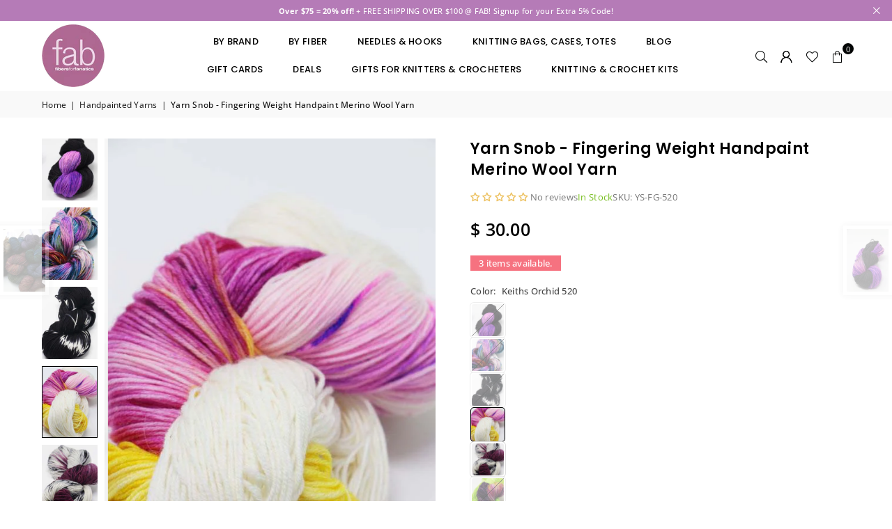

--- FILE ---
content_type: text/html; charset=utf-8
request_url: https://fabyarns.com/collections/handpainted-yarns/products/yarn-snob-fingering-weight-handpaint-merino-wool-yarn
body_size: 56976
content:
<!doctype html>
<html class="no-js" lang="en" ><head><meta charset="utf-8"><meta http-equiv="X-UA-Compatible" content="IE=edge,chrome=1"><meta name="viewport" content="width=device-width, initial-scale=1.0"><meta name="theme-color" content="#000"><meta name="format-detection" content="telephone=no"><link rel="canonical" href="https://fabyarns.com/products/yarn-snob-fingering-weight-handpaint-merino-wool-yarn"><link rel="preconnect" href="https://cdn.shopify.com" crossorigin><link rel="dns-prefetch" href="https://fabyarns.com" crossorigin><link rel="dns-prefetch" href="https://fabyarns.myshopify.com" crossorigin><link rel="preconnect" href="https://fonts.shopifycdn.com" crossorigin><title>Yarn Snob - Fingering Weight Handpaint Merino Wool Yarn &ndash; fabyarns</title><meta name="description" content="Yarn Snob Fingering Weight Hand-Dyed Merino Yarn in Happiness ... Welcome to the world of Yarn Snob, a magical place full of exquisitely soft yarns and fantastical color. Yarn Snob has created this amazing series of handpaints inspired by things they love - Like Orchids! And NY! And, of course, HAPPINESS FIBER: 100% SU"><!-- /snippets/social-meta-tags.liquid --> <meta name="keywords" content="fabyarns, fabyarns.com" /><meta name="author" content="AdornThemes"><meta property="og:site_name" content="fabyarns"><meta property="og:url" content="https://fabyarns.com/products/yarn-snob-fingering-weight-handpaint-merino-wool-yarn"><meta property="og:title" content="Yarn Snob - Fingering Weight Handpaint Merino Wool Yarn"><meta property="og:type" content="product"><meta property="og:description" content="Yarn Snob Fingering Weight Hand-Dyed Merino Yarn in Happiness ... Welcome to the world of Yarn Snob, a magical place full of exquisitely soft yarns and fantastical color. Yarn Snob has created this amazing series of handpaints inspired by things they love - Like Orchids! And NY! And, of course, HAPPINESS FIBER: 100% SU"><meta property="og:image" content="http://fabyarns.com/cdn/shop/products/YS-FG-DARKMATTER1000.jpg?v=1600121792"><meta property="og:image:secure_url" content="https://fabyarns.com/cdn/shop/products/YS-FG-DARKMATTER1000.jpg?v=1600121792"><meta property="og:image:width" content="667"><meta property="og:image:height" content="1000"><meta property="og:price:amount" content="30.00"><meta property="og:price:currency" content="USD"><meta name="twitter:site" content="@fabulousyarn"><meta name="twitter:card" content="summary_large_image"><meta name="twitter:title" content="Yarn Snob - Fingering Weight Handpaint Merino Wool Yarn"><meta name="twitter:description" content="Yarn Snob Fingering Weight Hand-Dyed Merino Yarn in Happiness ... Welcome to the world of Yarn Snob, a magical place full of exquisitely soft yarns and fantastical color. Yarn Snob has created this amazing series of handpaints inspired by things they love - Like Orchids! And NY! And, of course, HAPPINESS FIBER: 100% SU">
<link rel="preload" as="font" href="//fabyarns.com/cdn/fonts/open_sans/opensans_n4.c32e4d4eca5273f6d4ee95ddf54b5bbb75fc9b61.woff2" type="font/woff2" crossorigin><link rel="preload" as="font" href="//fabyarns.com/cdn/fonts/open_sans/opensans_n7.a9393be1574ea8606c68f4441806b2711d0d13e4.woff2" type="font/woff2" crossorigin><link rel="preload" as="font" href="//fabyarns.com/cdn/fonts/poppins/poppins_n4.0ba78fa5af9b0e1a374041b3ceaadf0a43b41362.woff2" type="font/woff2" crossorigin><link rel="preload" as="font" href="//fabyarns.com/cdn/fonts/poppins/poppins_n7.56758dcf284489feb014a026f3727f2f20a54626.woff2" type="font/woff2" crossorigin><link rel="preload" as="font" href="//fabyarns.com/cdn/fonts/lato/lato_n4.c3b93d431f0091c8be23185e15c9d1fee1e971c5.woff2" type="font/woff2" crossorigin><link rel="preload" as="font" href="//fabyarns.com/cdn/fonts/lato/lato_n7.900f219bc7337bc57a7a2151983f0a4a4d9d5dcf.woff2" type="font/woff2" crossorigin><link rel="preload" as="font" href="//fabyarns.com/cdn/shop/t/118/assets/adorn-icons.woff2?v=51276908559411956971754928312" type="font/woff2" crossorigin><style type="text/css">:root{--ft1:"Open Sans",sans-serif;--ft2:Poppins,sans-serif;--ft3:Lato,sans-serif;--site_gutter:15px;--grid_gutter:30px;--grid_gutter_sm:15px; --input_height:38px;--input_height_sm:32px;--error:#d20000}*,::after,::before{box-sizing:border-box}article,aside,details,figcaption,figure,footer,header,hgroup,main,menu,nav,section,summary{display:block}body,button,input,select,textarea{font-family:-apple-system,BlinkMacSystemFont,"Segoe UI","Roboto","Oxygen","Ubuntu","Cantarell","Helvetica Neue",sans-serif;-webkit-font-smoothing:antialiased;-webkit-text-size-adjust:100%}a{background-color:transparent}a,a:after,a:before{transition:all .3s ease-in-out}b,strong{font-weight:700;}em{font-style:italic}small{font-size:80%}sub,sup{font-size:75%;line-height:0;position:relative;vertical-align:baseline}sup{top:-.5em}sub{bottom:-.25em}img{max-width:100%;border:0}button,input,optgroup,select,textarea{color:inherit;font:inherit;margin:0;outline:0}button[disabled],input[disabled]{cursor:default}[type=button]::-moz-focus-inner,[type=reset]::-moz-focus-inner,[type=submit]::-moz-focus-inner,button::-moz-focus-inner{border-style:none;padding:0}[type=button]:-moz-focusring,[type=reset]:-moz-focusring,[type=submit]:-moz-focusring,button:-moz-focusring{outline:1px dotted ButtonText}input[type=email],input[type=number],input[type=password],input[type=search]{-webkit-appearance:none;-moz-appearance:none}table{width:100%;border-collapse:collapse;border-spacing:0}td,th{padding:0}textarea{overflow:auto;-webkit-appearance:none;-moz-appearance:none}[tabindex='-1']:focus{outline:0}a,img{outline:0!important;border:0}[role=button],a,button,input,label,select,textarea{touch-action:manipulation}.fl,.flex{display:flex}.fl1,.flex-item{flex:1}.clearfix::after{content:'';display:table;clear:both}.clear{clear:both}.icon__fallback-text,.v-hidden{position:absolute!important;overflow:hidden;clip:rect(0 0 0 0);height:1px;width:1px;margin:-1px;padding:0;border:0}.visibility-hidden{visibility:hidden}.js-focus-hidden:focus{outline:0}.no-js:not(html),.no-js .js{display:none}.no-js .no-js:not(html){display:block}.skip-link:focus{clip:auto;width:auto;height:auto;margin:0;color:#111;background-color:#fff;padding:10px;opacity:1;z-index:10000;transition:none}blockquote{background:#f8f8f8;font-weight:600;font-size:15px;font-style:normal;text-align:center;padding:0 30px;margin:0}.rte blockquote{padding:25px;margin-bottom:20px}blockquote p+cite{margin-top:7.5px}blockquote cite{display:block;font-size:13px;font-style:inherit}code,pre{font-family:Consolas,monospace;font-size:1em}pre{overflow:auto}.rte:last-child{margin-bottom:0}.rte .h1,.rte .h2,.rte .h3,.rte .h4,.rte .h5,.rte .h6,.rte h1,.rte h2,.rte h3,.rte h4,.rte h5,.rte h6{margin-top:15px;margin-bottom:7.5px}.rte .h1:first-child,.rte .h2:first-child,.rte .h3:first-child,.rte .h4:first-child,.rte .h5:first-child,.rte .h6:first-child,.rte h1:first-child,.rte h2:first-child,.rte h3:first-child,.rte h4:first-child,.rte h5:first-child,.rte h6:first-child{margin-top:0}.rte li{margin-bottom:4px;list-style:inherit}.rte li:last-child{margin-bottom:0}.rte-setting{margin-bottom:11.11111px}.rte-setting:last-child{margin-bottom:0}p:last-child{margin-bottom:0}li{list-style:none}.fine-print{font-size:1.07692em;font-style:italic;margin:20px 0}.txt--minor{font-size:80%}.txt--emphasis{font-style:italic}.icon{display:inline-block;width:20px;height:20px;vertical-align:middle;fill:currentColor}.no-svg .icon{display:none}svg.icon:not(.icon--full-color) circle,svg.icon:not(.icon--full-color) ellipse,svg.icon:not(.icon--full-color) g,svg.icon:not(.icon--full-color) line,svg.icon:not(.icon--full-color) path,svg.icon:not(.icon--full-color) polygon,svg.icon:not(.icon--full-color) polyline,svg.icon:not(.icon--full-color) rect,symbol.icon:not(.icon--full-color) circle,symbol.icon:not(.icon--full-color) ellipse,symbol.icon:not(.icon--full-color) g,symbol.icon:not(.icon--full-color) line,symbol.icon:not(.icon--full-color) path,symbol.icon:not(.icon--full-color) polygon,symbol.icon:not(.icon--full-color) polyline,symbol.icon:not(.icon--full-color) rect{fill:inherit;stroke:inherit}.no-svg .icon__fallback-text{position:static!important;overflow:inherit;clip:none;height:auto;width:auto;margin:0}ol,ul{margin:0;padding:0}ol{list-style:decimal}.list--inline{padding:0;margin:0}.list--inline li{display:inline-block;margin-bottom:0;vertical-align:middle}.rte img{height:auto}.rte table{table-layout:fixed}.rte ol,.rte ul{margin:20px 0 30px 30px}.rte ol.list--inline,.rte ul.list--inline{margin-left:0}.rte ul{list-style:disc outside}.rte ul ul{list-style:circle outside}.rte ul ul ul{list-style:square outside}.rte a:not(.btn){padding-bottom:1px}.tc .rte ol,.tc .rte ul,.tc.rte ol,.tc.rte ul{margin-left:0;list-style-position:inside}.rte__table-wrapper{max-width:100%;overflow:auto;-webkit-overflow-scrolling:touch}svg:not(:root){overflow:hidden}.video-wrapper{position:relative;overflow:hidden;max-width:100%;padding-bottom:56.25%;height:0;height:auto}.video-wrapper iframe{position:absolute;top:0;left:0;width:100%;height:100%}form{margin:0}legend{border:0;padding:0}button,input[type=submit],label[for]{cursor:pointer}input[type=text]{-webkit-appearance:none;-moz-appearance:none}[type=checkbox]+label,[type=radio]+label{display:inline-block;margin-bottom:0}textarea{min-height:100px}input[type=checkbox],input[type=radio]{margin:0 5px 0 0;vertical-align:middle}select::-ms-expand{display:none}.label--hidden{position:absolute;height:0;width:0;margin-bottom:0;overflow:hidden;clip:rect(1px,1px,1px,1px)}.form-vertical input,.form-vertical select,.form-vertical textarea{display:block;width:100%}.form-vertical [type=checkbox],.form-vertical [type=radio]{display:inline-block;width:auto;margin-right:5px}.form-vertical .btn,.form-vertical [type=submit]{display:inline-block;width:auto}.grid--table{display:table;table-layout:fixed;width:100%}.grid--table>.gitem{float:none;display:table-cell;vertical-align:middle}.is-transitioning{display:block!important;visibility:visible!important}.mr0{margin:0 !important;}.pd0{ padding:0 !important;}.db{display:block}.dbi{display:inline-block}.dn, .hidden,.btn.loading .txt {display:none}.of_hidden {overflow:hidden}.pa {position:absolute}.pr {position:relative}.l0 {left: 0;}.t0 {top: 0;}.fw-300{font-weight:300}.fw-400{font-weight:400}.fw-500{font-weight:500}.fw-600{font-weight:600}b,strong,.fw-700{font-weight:700}em, .em{font-style:italic}.tt-u{text-transform:uppercase}.tt-l{text-transform:lowercase}.tt-c{text-transform:capitalize}.tt-n{text-transform:none}.list-bullet,.list-arrow,.list-square,.order-list{padding:0 0 15px 15px;}.list-bullet li {list-style:disc; padding:4px 0; }.list-bullet ul, .list-circle ul, .list-arrow ul, .order-list li {padding-left:15px;}.list-square li {list-style:square; padding:4px 0; } .list-arrow li {list-style:disclosure-closed; padding:4px 0; }.order-list li {list-style:decimal; padding:4px 0; }.tdn {text-decoration:none!important}.tdu {text-decoration:underline}.imgFt{position:absolute;top:0;left:0;width:100%;height:100%;object-fit:cover; object-position:center; }.imgFl { display:block; width:100%; height:auto; }.imgWrapper { display:block; margin:auto; }.autoHt { height:auto; }.bgImg { background-size:cover; background-repeat:no-repeat; background-position:center; }.grid-sizer{width:25%; position:absolute}.w_auto {width:auto!important}.h_auto{height:auto}.w_100{width:100%!important}.h_100{height:100%!important}.pd10 {padding:10px;}.grid{display:flex;flex-wrap:wrap;list-style:none;margin:0 -7.5px }.gitem{flex:0 0 auto;padding-left:7.5px;padding-right:7.5px;width:100%}.col-1,.rwcols-1 .gitem, .wd100{width:100%}.col-2,.rwcols-2 .gitem,.wd50{width:50%}.col-3,.rwcols-3 .gitem,.wd33{width:33.33333%}.col-4,.rwcols-4 .gitem,.wd25{width:25%}.col-5,.rwcols-5 .gitem,.wd20{width:20%}.col-6,.rwcols-6 .gitem,.wd16{width:16.66667%}.col-7,.rwcols-7 .gitem,.wd14{width:14.28571%}.col-8,.rwcols-8 .gitem,.wd12{width:12.5%}.col-9,.rwcols-9 .gitem,.wd11{width:11.11111%}.col-10,.rwcols-10 .gitem,.wd10{width:10%}.wd30{width:30%}.wd37{width:37.5%}.wd40{width:40%}.wd60{width:60%}.wd62{width:62.5%}.wd66{width:66.66667%}.wd70{width:70%}.wd75{width:75%}.wd80{width:80%}.wd83{width:83.33333%}.wd87{width:87.5%}.wd90{width:90%}.wd100{width:100%}.show{display:block!important}.hide{display:none!important}.grid-products{margin:0 -0.0px}.grid-products .gitem{padding-left:0.0px;padding-right:0.0px}.f-row{flex-direction:row}.f-col{flex-direction:column}.f-wrap{flex-wrap:wrap}.f-nowrap{flex-wrap:nowrap}.f-jcs{justify-content:flex-start}.f-jce{justify-content:flex-end}.f-jcc{justify-content:center}.f-jcsb{justify-content:space-between}.f-jcsa{justify-content:space-around}.f-jcse{justify-content:space-evenly}.f-ais{align-items:flex-start}.f-aie{align-items:flex-end}.f-aic{align-items:center}.f-aib{align-items:baseline}.f-aist{align-items:stretch}.f-acs{align-content:flex-start}.f-ace{align-content:flex-end}.f-acc{align-content:center}.f-acsb{align-content:space-between}.f-acsa{align-content:space-around}.f-acst{align-content:stretch}.f-asa{align-self:auto}.f-ass{align-self:flex-start}.f-ase{align-self:flex-end}.f-asc{align-self:center}.f-asb{align-self:baseline}.f-asst{align-self:stretch}.order0{order:0}.order1{order:1}.order2{order:2}.order3{order:3}.tl{text-align:left!important}.tc{text-align:center!important}.tr{text-align:right!important}.m_auto{margin-left:auto;margin-right:auto}.ml_auto{margin-left:auto}.mr_auto{margin-right:auto}.m0{margin:0!important}.mt0{margin-top:0!important}.ml0{margin-left:0!important}.mr0{margin-right:0!important}.mb0{margin-bottom:0!important}.ml5{margin-left:5px}.mt5{margin-top:5px}.mr5{margin-right:5px}.mb5{margin-bottom:5px}.ml10{margin-left:10px}.mt10{margin-top:10px}.mr10{margin-right:10px}.mb10{margin-bottom:10px}.ml15{margin-left:15px}.mt15{margin-top:15px}.mr15{margin-right:15px}.mb15{margin-bottom:15px}.ml20{margin-left:20px}.mt20{margin-top:20px!important}.mr20{margin-right:20px}.mb20{margin-bottom:20px}.ml25{margin-left:25px}.mt25{margin-top:25px}.mr25{margin-right:25px}.mb25{margin-bottom:25px}.ml30{margin-left:30px}.mt30{margin-top:30px}.mr30{margin-right:30px}.mb30{margin-bottom:30px}.mb35{margin-bottom:35px}.mb40{margin-bottom:40px}.mb45{margin-bottom:45px}.mb50{margin-bottom:50px}@media (min-width:768px){.col-md-1{width:100%}.col-md-2,.rwcols-md-2 .gitem,.wd50-md{width:50%}.col-md-3,.rwcols-md-3 .gitem,.wd33-md{width:33.33333%}.col-md-4,.rwcols-md-4 .gitem,.wd25-md{width:25%}.col-md-5,.rwcols-md-5 .gitem,.wd20-md{width:20%}.col-md-6,.rwcols-md-6 .gitem,.wd16-md{width:16.66667%}.col-md-7,.rwcols-md-7 .gitem,.wd14-md{width:14.28571%}.col-md-8,.rwcols-md-8 .gitem,.wd12-md{width:12.5%}.col-md-9,.rwcols-md-9 .gitem,.wd11-md{width:11.11111%}.col-md-10,.rwcols-md-10 .gitem,.wd10-md{width:10%}.wd30-md{width:30%}.wd37-md{width:37.5%}.wd40-md{width:40%}.wd60-md{width:60%}.wd62-md{width:62.5%}.wd66-md{width:66.66667%}.wd70-md{width:70%}.wd75-md{width:75%}.wd80-md{width:80%}.wd83-md{width:83.33333%}.wd87-md{width:87.5%}.wd90-md{width:90%}.tl-md{text-align:left!important}.tc-md{text-align:center!important}.tr-md{text-align:right!important}.f-row-md{flex-direction:row}.f-col-md{flex-direction:column}.f-wrap-md{flex-wrap:wrap}.f-nowrap-md{flex-wrap:nowrap}.f-jcs-md{justify-content:flex-start}.f-jce-md{justify-content:flex-end}.f-jcc-md{justify-content:center}.f-jcsb-md{justify-content:space-between}.f-jcsa-md{justify-content:space-around}.f-jcse-md{justify-content:space-evenly}.f-ais-md{align-items:flex-start}.f-aie-md{align-items:flex-end}.f-aic-md{align-items:center}.f-aib-md{align-items:baseline}.f-aist-md{align-items:stretch}.f-acs-md{align-content:flex-start}.f-ace-md{align-content:flex-end}.f-acc-md{align-content:center}.f-acsb-md{align-content:space-between}.f-acsa-md{align-content:space-around}.f-acst-md{align-content:stretch}.f-asa-md{align-self:auto}.f-ass-md{align-self:flex-start}.f-ase-md{align-self:flex-end}.f-asc-md{align-self:center}.f-asb-md{align-self:baseline}.f-asst-md{align-self:stretch}.mb0-md{margin-bottom:0}.mb5-md{margin-bottom:5px}.mb10-md{margin-bottom:10px}.mb15-md{margin-bottom:15px}.mb20-md{margin-bottom:20px}.mb25-md{margin-bottom:25px}.mb30-md{margin-bottom:30px}.mb35-md{margin-bottom:35px}.mb40-md{margin-bottom:40px}.mb45-md{margin-bottom:45px}.mb50-md{margin-bottom:50px}}@media (min-width:1025px){.grid{margin:0 -15px }.gitem{padding-left:15px;padding-right:15px }.col-lg-1{width:100%}.col-lg-2,.rwcols-lg-2 .gitem,.wd50-lg{width:50%}.col-lg-3,.rwcols-lg-3 .gitem,.wd33-lg{width:33.33333%}.col-lg-4,.rwcols-lg-4 .gitem,.wd25-lg{width:25%}.col-lg-5,.rwcols-lg-5 .gitem,.wd20-lg{width:20%}.col-lg-6,.rwcols-lg-6 .gitem,.wd16-lg{width:16.66667%}.col-lg-7,.rwcols-lg-7 .gitem,.wd14-lg{width:14.28571%}.col-lg-8,.rwcols-lg-8 .gitem,.wd12-lg{width:12.5%}.col-lg-9,.rwcols-lg-9 .gitem,.wd11-lg{width:11.11111%}.col-lg-10,.rwcols-lg-10 .gitem,.wd10-lg{width:10%}.wd30-lg{width:30%}.wd37-lg{width:37.5%}.wd40-lg{width:40%}.wd60-lg{width:60%}.wd62-lg{width:62.5%}.wd66-lg{width:66.66667%}.wd70-lg{width:70%}.wd75-lg{width:75%}.wd80-lg{width:80%}.wd83-lg{width:83.33333%}.wd87-lg{width:87.5%}.wd90-lg{width:90%}.show-lg{display:block!important}.hide-lg{display:none!important}.f-row-lg{flex-direction:row}.f-col-lg{flex-direction:column}.f-wrap-lg{flex-wrap:wrap}.f-nowrap-lg{flex-wrap:nowrap}.tl-lg {text-align:left!important}.tc-lg {text-align:center!important}.tr-lg {text-align:right!important}.grid-products{margin:0 -10.0px}.grid-products .gitem{padding-left:10.0px;padding-right:10.0px}}@media (min-width:1280px){.col-xl-1{width:100%}.col-xl-2,.rwcols-xl-2 .gitem,.wd50-xl{width:50%}.col-xl-3,.rwcols-xl-3 .gitem,.wd33-xl{width:33.33333%}.col-xl-4,.rwcols-xl-4 .gitem,.wd25-xl{width:25%}.col-xl-5,.rwcols-xl-5 .gitem,.wd20-xl{width:20%}.col-xl-6,.rwcols-xl-6 .gitem,.wd16-xl{width:16.66667%}.col-xl-7,.rwcols-xl-7 .gitem,.wd14-xl{width:14.28571%}.col-xl-8,.rwcols-xl-8 .gitem,.wd12-xl{width:12.5%}.col-xl-9,.rwcols-xl-9 .gitem,.wd11-xl{width:11.11111%}.col-xl-10,.rwcols-xl-10 .gitem,.wd10-xl{width:10%}.wd30-xl{width:30%}.wd37-xl{width:37.5%}.wd40-xl{width:40%}.wd60-xl{width:60%}.wd62-xl{width:62.5%}.wd66-xl{width:66.66667%}.wd70-xl{width:70%}.wd75-xl{width:75%}.wd80-xl{width:80%}.wd83-xl{width:83.33333%}.wd87-xl{width:87.5%}.wd90-xl{width:90%}.show-xl{display:block!important}.hide-xl{display:none!important}.f-wrap-xl{flex-wrap:wrap}.f-col-xl{flex-direction:column}.tl-xl {text-align:left!important}.tc-xl {text-align:center!important}.tr-xl {text-align:right!important}}@media only screen and (min-width:768px) and (max-width:1024px){.show-md{display:block!important}.hide-md{display:none!important}}@media only screen and (max-width:767px){.show-sm{display:block!important}.hide-sm{display:none!important}}@font-face{font-family:Adorn-Icons;src:url("//fabyarns.com/cdn/shop/t/118/assets/adorn-icons.woff2?v=51276908559411956971754928312") format('woff2'),url("//fabyarns.com/cdn/shop/t/118/assets/adorn-icons.woff?v=74340402737950993131754928312") format('woff');font-weight:400;font-style:normal;font-display:swap}.at{font:normal normal normal 15px/1 Adorn-Icons;speak:none;text-transform:none;display:inline-block;vertical-align:middle;text-rendering:auto;-webkit-font-smoothing:antialiased;-moz-osx-font-smoothing:grayscale}@font-face {font-family: "Open Sans";font-weight: 300;font-style: normal;font-display: swap;src: url("//fabyarns.com/cdn/fonts/open_sans/opensans_n3.b10466eda05a6b2d1ef0f6ba490dcecf7588dd78.woff2") format("woff2"), url("//fabyarns.com/cdn/fonts/open_sans/opensans_n3.056c4b5dddadba7018747bd50fdaa80430e21710.woff") format("woff");}@font-face {font-family: "Open Sans";font-weight: 400;font-style: normal;font-display: swap;src: url("//fabyarns.com/cdn/fonts/open_sans/opensans_n4.c32e4d4eca5273f6d4ee95ddf54b5bbb75fc9b61.woff2") format("woff2"), url("//fabyarns.com/cdn/fonts/open_sans/opensans_n4.5f3406f8d94162b37bfa232b486ac93ee892406d.woff") format("woff");}@font-face {font-family: "Open Sans";font-weight: 500;font-style: normal;font-display: swap;src: url("//fabyarns.com/cdn/fonts/open_sans/opensans_n5.500dcf21ddee5bc5855ad3a20394d3bc363c217c.woff2") format("woff2"), url("//fabyarns.com/cdn/fonts/open_sans/opensans_n5.af1a06d824dccfb4d400ba874ef19176651ec834.woff") format("woff");}@font-face {font-family: "Open Sans";font-weight: 600;font-style: normal;font-display: swap;src: url("//fabyarns.com/cdn/fonts/open_sans/opensans_n6.15aeff3c913c3fe570c19cdfeed14ce10d09fb08.woff2") format("woff2"), url("//fabyarns.com/cdn/fonts/open_sans/opensans_n6.14bef14c75f8837a87f70ce22013cb146ee3e9f3.woff") format("woff");}@font-face {font-family: "Open Sans";font-weight: 700;font-style: normal;font-display: swap;src: url("//fabyarns.com/cdn/fonts/open_sans/opensans_n7.a9393be1574ea8606c68f4441806b2711d0d13e4.woff2") format("woff2"), url("//fabyarns.com/cdn/fonts/open_sans/opensans_n7.7b8af34a6ebf52beb1a4c1d8c73ad6910ec2e553.woff") format("woff");}@font-face {font-family: Poppins;font-weight: 300;font-style: normal;font-display: swap;src: url("//fabyarns.com/cdn/fonts/poppins/poppins_n3.05f58335c3209cce17da4f1f1ab324ebe2982441.woff2") format("woff2"), url("//fabyarns.com/cdn/fonts/poppins/poppins_n3.6971368e1f131d2c8ff8e3a44a36b577fdda3ff5.woff") format("woff");}@font-face {font-family: Poppins;font-weight: 400;font-style: normal;font-display: swap;src: url("//fabyarns.com/cdn/fonts/poppins/poppins_n4.0ba78fa5af9b0e1a374041b3ceaadf0a43b41362.woff2") format("woff2"), url("//fabyarns.com/cdn/fonts/poppins/poppins_n4.214741a72ff2596839fc9760ee7a770386cf16ca.woff") format("woff");}@font-face {font-family: Poppins;font-weight: 500;font-style: normal;font-display: swap;src: url("//fabyarns.com/cdn/fonts/poppins/poppins_n5.ad5b4b72b59a00358afc706450c864c3c8323842.woff2") format("woff2"), url("//fabyarns.com/cdn/fonts/poppins/poppins_n5.33757fdf985af2d24b32fcd84c9a09224d4b2c39.woff") format("woff");}@font-face {font-family: Poppins;font-weight: 600;font-style: normal;font-display: swap;src: url("//fabyarns.com/cdn/fonts/poppins/poppins_n6.aa29d4918bc243723d56b59572e18228ed0786f6.woff2") format("woff2"), url("//fabyarns.com/cdn/fonts/poppins/poppins_n6.5f815d845fe073750885d5b7e619ee00e8111208.woff") format("woff");}@font-face {font-family: Poppins;font-weight: 700;font-style: normal;font-display: swap;src: url("//fabyarns.com/cdn/fonts/poppins/poppins_n7.56758dcf284489feb014a026f3727f2f20a54626.woff2") format("woff2"), url("//fabyarns.com/cdn/fonts/poppins/poppins_n7.f34f55d9b3d3205d2cd6f64955ff4b36f0cfd8da.woff") format("woff");}@font-face {font-family: Lato;font-weight: 300;font-style: normal;font-display: swap;src: url("//fabyarns.com/cdn/fonts/lato/lato_n3.a7080ececf6191f1dd5b0cb021691ca9b855c876.woff2") format("woff2"), url("//fabyarns.com/cdn/fonts/lato/lato_n3.61e34b2ff7341f66543eb08e8c47eef9e1cde558.woff") format("woff");}@font-face {font-family: Lato;font-weight: 400;font-style: normal;font-display: swap;src: url("//fabyarns.com/cdn/fonts/lato/lato_n4.c3b93d431f0091c8be23185e15c9d1fee1e971c5.woff2") format("woff2"), url("//fabyarns.com/cdn/fonts/lato/lato_n4.d5c00c781efb195594fd2fd4ad04f7882949e327.woff") format("woff");}@font-face {font-family: Lato;font-weight: 500;font-style: normal;font-display: swap;src: url("//fabyarns.com/cdn/fonts/lato/lato_n5.b2fec044fbe05725e71d90882e5f3b21dae2efbd.woff2") format("woff2"), url("//fabyarns.com/cdn/fonts/lato/lato_n5.f25a9a5c73ff9372e69074488f99e8ac702b5447.woff") format("woff");}@font-face {font-family: Lato;font-weight: 600;font-style: normal;font-display: swap;src: url("//fabyarns.com/cdn/fonts/lato/lato_n6.38d0e3b23b74a60f769c51d1df73fac96c580d59.woff2") format("woff2"), url("//fabyarns.com/cdn/fonts/lato/lato_n6.3365366161bdcc36a3f97cfbb23954d8c4bf4079.woff") format("woff");}@font-face {font-family: Lato;font-weight: 700;font-style: normal;font-display: swap;src: url("//fabyarns.com/cdn/fonts/lato/lato_n7.900f219bc7337bc57a7a2151983f0a4a4d9d5dcf.woff2") format("woff2"), url("//fabyarns.com/cdn/fonts/lato/lato_n7.a55c60751adcc35be7c4f8a0313f9698598612ee.woff") format("woff");}.page-width { margin:0 auto; padding-left:15px; padding-right:15px; max-width:1200px; }.fullwidth { max-width:100%; padding-left:10px; padding-right:10px; }.template-product .fullwidth.npd .product-single__meta{ padding: 0 20px;}@media only screen and (min-width:766px) { .page-width { padding-left:20px; padding-right:20px; }.fullwidth { padding-left:15px; padding-right:15px; }.template-product .fullwidth.npd:not(.style6) .product-single__meta{ padding-right:30px}}@media only screen and (min-width:1280px){.fullwidth { padding-left:55px; padding-right:55px; }.template-product .fullwidth.npd:not(.style6) .product-single__meta{ padding-right:55px;}}.fullwidth.npd { padding-left:0; padding-right:0; }.fs10 { font-size:10px;}.fs12 { font-size:12px;}.fs14 { font-size:14px;}.fs16 { font-size:16px;}.fs18 { font-size:18px;}.fs20 { font-size:20px;}.fs22 { font-size:22px;}.fs24 { font-size:24px;}.fs26 { font-size:26px;}.fs28 { font-size:28px;}.fs30 { font-size:30px;}</style><link rel="stylesheet" href="//fabyarns.com/cdn/shop/t/118/assets/theme.css?v=170385478913998528341755030721" type="text/css" media="all">    <script src="//fabyarns.com/cdn/shop/t/118/assets/lazysizes.js?v=9525017869278013171754928312" async></script>  <script src="//fabyarns.com/cdn/shop/t/118/assets/jquery.min.js?v=115860211936397945481754928312"defer="defer"></script><script>var theme = {strings:{showMore:"Show More",showLess:"Show Less"},mlcurrency:false,moneyFormat:"$ {{amount}}",shopCurrency:"USD",autoCurrencies:true,CurrencyFormat:'money_format',ajax_cart:true,fixedHeader:true,animation:false,animationMobile:true,searchresult:"See all results for \u0026quot;{{ terms }}\u0026quot;",wlAvailable:"Available in Wishlist",rtl:false,};document.documentElement.className = document.documentElement.className.replace('no-js', 'js');        var alpha = "Abcdefghijklmnopqrstuvwxyz".split(""), thm = alpha[0]+alpha[21]+alpha[14]+alpha[13]+alpha[4], shpeml = 'Help@fabulousyarn.com', dmn = window.location.hostname;        window.lazySizesConfig = window.lazySizesConfig || {};window.lazySizesConfig.loadMode = 1;      window.lazySizesConfig.loadHidden = false;        window.shopUrl = 'https://fabyarns.com';      window.routes = {        cart_add_url: '/cart/add',        cart_change_url: '/cart/change',        cart_update_url: '/cart/update',        cart_url: '/cart',        predictive_search_url: '/search/suggest'      };      window.cartStrings = {        error: `There was an error while updating your cart. Please try again.`,        quantityError: `You can only add [quantity] of this item.`      };      window.variantStrings = {addToCart: `Add to cart`,preOrder: `Pre-Order`,soldOut: `Sold out`,unavailable: `Unavailable`,unavailable_with_option: `Translation missing: en.products.product.value_unavailable`,};</script><script src="//fabyarns.com/cdn/shop/t/118/assets/vendor.js?v=175121317203878727231754928312" defer="defer"></script>  
  <script>window.performance && window.performance.mark && window.performance.mark('shopify.content_for_header.start');</script><meta name="facebook-domain-verification" content="dd2yp5zw5vhndy3c5ilm4bydkqnlmm">
<meta id="shopify-digital-wallet" name="shopify-digital-wallet" content="/6842677/digital_wallets/dialog">
<meta name="shopify-checkout-api-token" content="de2d2cbd1a17163e41629a4ea637cae8">
<meta id="in-context-paypal-metadata" data-shop-id="6842677" data-venmo-supported="true" data-environment="production" data-locale="en_US" data-paypal-v4="true" data-currency="USD">
<link rel="alternate" type="application/json+oembed" href="https://fabyarns.com/products/yarn-snob-fingering-weight-handpaint-merino-wool-yarn.oembed">
<script async="async" src="/checkouts/internal/preloads.js?locale=en-US"></script>
<link rel="preconnect" href="https://shop.app" crossorigin="anonymous">
<script async="async" src="https://shop.app/checkouts/internal/preloads.js?locale=en-US&shop_id=6842677" crossorigin="anonymous"></script>
<script id="apple-pay-shop-capabilities" type="application/json">{"shopId":6842677,"countryCode":"US","currencyCode":"USD","merchantCapabilities":["supports3DS"],"merchantId":"gid:\/\/shopify\/Shop\/6842677","merchantName":"fabyarns","requiredBillingContactFields":["postalAddress","email"],"requiredShippingContactFields":["postalAddress","email"],"shippingType":"shipping","supportedNetworks":["visa","masterCard","amex","discover","elo","jcb"],"total":{"type":"pending","label":"fabyarns","amount":"1.00"},"shopifyPaymentsEnabled":true,"supportsSubscriptions":true}</script>
<script id="shopify-features" type="application/json">{"accessToken":"de2d2cbd1a17163e41629a4ea637cae8","betas":["rich-media-storefront-analytics"],"domain":"fabyarns.com","predictiveSearch":true,"shopId":6842677,"locale":"en"}</script>
<script>var Shopify = Shopify || {};
Shopify.shop = "fabyarns.myshopify.com";
Shopify.locale = "en";
Shopify.currency = {"active":"USD","rate":"1.0"};
Shopify.country = "US";
Shopify.theme = {"name":"avone-install-v5-4-2 \/ Variant Description","id":151914873084,"schema_name":"Avone","schema_version":"5.4.2","theme_store_id":null,"role":"main"};
Shopify.theme.handle = "null";
Shopify.theme.style = {"id":null,"handle":null};
Shopify.cdnHost = "fabyarns.com/cdn";
Shopify.routes = Shopify.routes || {};
Shopify.routes.root = "/";</script>
<script type="module">!function(o){(o.Shopify=o.Shopify||{}).modules=!0}(window);</script>
<script>!function(o){function n(){var o=[];function n(){o.push(Array.prototype.slice.apply(arguments))}return n.q=o,n}var t=o.Shopify=o.Shopify||{};t.loadFeatures=n(),t.autoloadFeatures=n()}(window);</script>
<script>
  window.ShopifyPay = window.ShopifyPay || {};
  window.ShopifyPay.apiHost = "shop.app\/pay";
  window.ShopifyPay.redirectState = null;
</script>
<script id="shop-js-analytics" type="application/json">{"pageType":"product"}</script>
<script defer="defer" async type="module" src="//fabyarns.com/cdn/shopifycloud/shop-js/modules/v2/client.init-shop-cart-sync_BT-GjEfc.en.esm.js"></script>
<script defer="defer" async type="module" src="//fabyarns.com/cdn/shopifycloud/shop-js/modules/v2/chunk.common_D58fp_Oc.esm.js"></script>
<script defer="defer" async type="module" src="//fabyarns.com/cdn/shopifycloud/shop-js/modules/v2/chunk.modal_xMitdFEc.esm.js"></script>
<script type="module">
  await import("//fabyarns.com/cdn/shopifycloud/shop-js/modules/v2/client.init-shop-cart-sync_BT-GjEfc.en.esm.js");
await import("//fabyarns.com/cdn/shopifycloud/shop-js/modules/v2/chunk.common_D58fp_Oc.esm.js");
await import("//fabyarns.com/cdn/shopifycloud/shop-js/modules/v2/chunk.modal_xMitdFEc.esm.js");

  window.Shopify.SignInWithShop?.initShopCartSync?.({"fedCMEnabled":true,"windoidEnabled":true});

</script>
<script defer="defer" async type="module" src="//fabyarns.com/cdn/shopifycloud/shop-js/modules/v2/client.payment-terms_Ci9AEqFq.en.esm.js"></script>
<script defer="defer" async type="module" src="//fabyarns.com/cdn/shopifycloud/shop-js/modules/v2/chunk.common_D58fp_Oc.esm.js"></script>
<script defer="defer" async type="module" src="//fabyarns.com/cdn/shopifycloud/shop-js/modules/v2/chunk.modal_xMitdFEc.esm.js"></script>
<script type="module">
  await import("//fabyarns.com/cdn/shopifycloud/shop-js/modules/v2/client.payment-terms_Ci9AEqFq.en.esm.js");
await import("//fabyarns.com/cdn/shopifycloud/shop-js/modules/v2/chunk.common_D58fp_Oc.esm.js");
await import("//fabyarns.com/cdn/shopifycloud/shop-js/modules/v2/chunk.modal_xMitdFEc.esm.js");

  
</script>
<script>
  window.Shopify = window.Shopify || {};
  if (!window.Shopify.featureAssets) window.Shopify.featureAssets = {};
  window.Shopify.featureAssets['shop-js'] = {"shop-cart-sync":["modules/v2/client.shop-cart-sync_DZOKe7Ll.en.esm.js","modules/v2/chunk.common_D58fp_Oc.esm.js","modules/v2/chunk.modal_xMitdFEc.esm.js"],"init-fed-cm":["modules/v2/client.init-fed-cm_B6oLuCjv.en.esm.js","modules/v2/chunk.common_D58fp_Oc.esm.js","modules/v2/chunk.modal_xMitdFEc.esm.js"],"shop-cash-offers":["modules/v2/client.shop-cash-offers_D2sdYoxE.en.esm.js","modules/v2/chunk.common_D58fp_Oc.esm.js","modules/v2/chunk.modal_xMitdFEc.esm.js"],"shop-login-button":["modules/v2/client.shop-login-button_QeVjl5Y3.en.esm.js","modules/v2/chunk.common_D58fp_Oc.esm.js","modules/v2/chunk.modal_xMitdFEc.esm.js"],"pay-button":["modules/v2/client.pay-button_DXTOsIq6.en.esm.js","modules/v2/chunk.common_D58fp_Oc.esm.js","modules/v2/chunk.modal_xMitdFEc.esm.js"],"shop-button":["modules/v2/client.shop-button_DQZHx9pm.en.esm.js","modules/v2/chunk.common_D58fp_Oc.esm.js","modules/v2/chunk.modal_xMitdFEc.esm.js"],"avatar":["modules/v2/client.avatar_BTnouDA3.en.esm.js"],"init-windoid":["modules/v2/client.init-windoid_CR1B-cfM.en.esm.js","modules/v2/chunk.common_D58fp_Oc.esm.js","modules/v2/chunk.modal_xMitdFEc.esm.js"],"init-shop-for-new-customer-accounts":["modules/v2/client.init-shop-for-new-customer-accounts_C_vY_xzh.en.esm.js","modules/v2/client.shop-login-button_QeVjl5Y3.en.esm.js","modules/v2/chunk.common_D58fp_Oc.esm.js","modules/v2/chunk.modal_xMitdFEc.esm.js"],"init-shop-email-lookup-coordinator":["modules/v2/client.init-shop-email-lookup-coordinator_BI7n9ZSv.en.esm.js","modules/v2/chunk.common_D58fp_Oc.esm.js","modules/v2/chunk.modal_xMitdFEc.esm.js"],"init-shop-cart-sync":["modules/v2/client.init-shop-cart-sync_BT-GjEfc.en.esm.js","modules/v2/chunk.common_D58fp_Oc.esm.js","modules/v2/chunk.modal_xMitdFEc.esm.js"],"shop-toast-manager":["modules/v2/client.shop-toast-manager_DiYdP3xc.en.esm.js","modules/v2/chunk.common_D58fp_Oc.esm.js","modules/v2/chunk.modal_xMitdFEc.esm.js"],"init-customer-accounts":["modules/v2/client.init-customer-accounts_D9ZNqS-Q.en.esm.js","modules/v2/client.shop-login-button_QeVjl5Y3.en.esm.js","modules/v2/chunk.common_D58fp_Oc.esm.js","modules/v2/chunk.modal_xMitdFEc.esm.js"],"init-customer-accounts-sign-up":["modules/v2/client.init-customer-accounts-sign-up_iGw4briv.en.esm.js","modules/v2/client.shop-login-button_QeVjl5Y3.en.esm.js","modules/v2/chunk.common_D58fp_Oc.esm.js","modules/v2/chunk.modal_xMitdFEc.esm.js"],"shop-follow-button":["modules/v2/client.shop-follow-button_CqMgW2wH.en.esm.js","modules/v2/chunk.common_D58fp_Oc.esm.js","modules/v2/chunk.modal_xMitdFEc.esm.js"],"checkout-modal":["modules/v2/client.checkout-modal_xHeaAweL.en.esm.js","modules/v2/chunk.common_D58fp_Oc.esm.js","modules/v2/chunk.modal_xMitdFEc.esm.js"],"shop-login":["modules/v2/client.shop-login_D91U-Q7h.en.esm.js","modules/v2/chunk.common_D58fp_Oc.esm.js","modules/v2/chunk.modal_xMitdFEc.esm.js"],"lead-capture":["modules/v2/client.lead-capture_BJmE1dJe.en.esm.js","modules/v2/chunk.common_D58fp_Oc.esm.js","modules/v2/chunk.modal_xMitdFEc.esm.js"],"payment-terms":["modules/v2/client.payment-terms_Ci9AEqFq.en.esm.js","modules/v2/chunk.common_D58fp_Oc.esm.js","modules/v2/chunk.modal_xMitdFEc.esm.js"]};
</script>
<script>(function() {
  var isLoaded = false;
  function asyncLoad() {
    if (isLoaded) return;
    isLoaded = true;
    var urls = ["https:\/\/sdks.automizely.com\/conversions\/v1\/conversions.js?app_connection_id=20b4e0f4e13c404993a61d40c8af3886\u0026mapped_org_id=079f3f3079cf167b734e97ea498878bc_v1\u0026shop=fabyarns.myshopify.com","https:\/\/widgets.automizely.com\/reviews\/v1\/sdk.js?connection_id=b4992b10bfd54833856fccfe0b07b35a\u0026mapped_org_id=079f3f3079cf167b734e97ea498878bc_v1\u0026oid=c4d707114100407ab49e8cd715f69237\u0026shop=fabyarns.myshopify.com","\/\/d1liekpayvooaz.cloudfront.net\/apps\/customizery\/customizery.js?shop=fabyarns.myshopify.com","\/\/cdn.shopify.com\/proxy\/843eaf393602c2763470a60e1290a1ff1eb5fbcce7c044fc20aa078f72514512\/shopify.livechatinc.com\/api\/v2\/script\/ae0e8bc0-472a-4376-bf0a-0972b3260e57\/widget.js?shop=fabyarns.myshopify.com\u0026sp-cache-control=cHVibGljLCBtYXgtYWdlPTkwMA","\/\/backinstock.useamp.com\/widget\/35462_1767156204.js?category=bis\u0026v=6\u0026shop=fabyarns.myshopify.com"];
    for (var i = 0; i < urls.length; i++) {
      var s = document.createElement('script');
      s.type = 'text/javascript';
      s.async = true;
      s.src = urls[i];
      var x = document.getElementsByTagName('script')[0];
      x.parentNode.insertBefore(s, x);
    }
  };
  if(window.attachEvent) {
    window.attachEvent('onload', asyncLoad);
  } else {
    window.addEventListener('load', asyncLoad, false);
  }
})();</script>
<script id="__st">var __st={"a":6842677,"offset":-18000,"reqid":"ac142b3d-887e-41ea-95cb-92007c33cba6-1769370536","pageurl":"fabyarns.com\/collections\/handpainted-yarns\/products\/yarn-snob-fingering-weight-handpaint-merino-wool-yarn","u":"ef9684f4e85f","p":"product","rtyp":"product","rid":5788185100456};</script>
<script>window.ShopifyPaypalV4VisibilityTracking = true;</script>
<script id="captcha-bootstrap">!function(){'use strict';const t='contact',e='account',n='new_comment',o=[[t,t],['blogs',n],['comments',n],[t,'customer']],c=[[e,'customer_login'],[e,'guest_login'],[e,'recover_customer_password'],[e,'create_customer']],r=t=>t.map((([t,e])=>`form[action*='/${t}']:not([data-nocaptcha='true']) input[name='form_type'][value='${e}']`)).join(','),a=t=>()=>t?[...document.querySelectorAll(t)].map((t=>t.form)):[];function s(){const t=[...o],e=r(t);return a(e)}const i='password',u='form_key',d=['recaptcha-v3-token','g-recaptcha-response','h-captcha-response',i],f=()=>{try{return window.sessionStorage}catch{return}},m='__shopify_v',_=t=>t.elements[u];function p(t,e,n=!1){try{const o=window.sessionStorage,c=JSON.parse(o.getItem(e)),{data:r}=function(t){const{data:e,action:n}=t;return t[m]||n?{data:e,action:n}:{data:t,action:n}}(c);for(const[e,n]of Object.entries(r))t.elements[e]&&(t.elements[e].value=n);n&&o.removeItem(e)}catch(o){console.error('form repopulation failed',{error:o})}}const l='form_type',E='cptcha';function T(t){t.dataset[E]=!0}const w=window,h=w.document,L='Shopify',v='ce_forms',y='captcha';let A=!1;((t,e)=>{const n=(g='f06e6c50-85a8-45c8-87d0-21a2b65856fe',I='https://cdn.shopify.com/shopifycloud/storefront-forms-hcaptcha/ce_storefront_forms_captcha_hcaptcha.v1.5.2.iife.js',D={infoText:'Protected by hCaptcha',privacyText:'Privacy',termsText:'Terms'},(t,e,n)=>{const o=w[L][v],c=o.bindForm;if(c)return c(t,g,e,D).then(n);var r;o.q.push([[t,g,e,D],n]),r=I,A||(h.body.append(Object.assign(h.createElement('script'),{id:'captcha-provider',async:!0,src:r})),A=!0)});var g,I,D;w[L]=w[L]||{},w[L][v]=w[L][v]||{},w[L][v].q=[],w[L][y]=w[L][y]||{},w[L][y].protect=function(t,e){n(t,void 0,e),T(t)},Object.freeze(w[L][y]),function(t,e,n,w,h,L){const[v,y,A,g]=function(t,e,n){const i=e?o:[],u=t?c:[],d=[...i,...u],f=r(d),m=r(i),_=r(d.filter((([t,e])=>n.includes(e))));return[a(f),a(m),a(_),s()]}(w,h,L),I=t=>{const e=t.target;return e instanceof HTMLFormElement?e:e&&e.form},D=t=>v().includes(t);t.addEventListener('submit',(t=>{const e=I(t);if(!e)return;const n=D(e)&&!e.dataset.hcaptchaBound&&!e.dataset.recaptchaBound,o=_(e),c=g().includes(e)&&(!o||!o.value);(n||c)&&t.preventDefault(),c&&!n&&(function(t){try{if(!f())return;!function(t){const e=f();if(!e)return;const n=_(t);if(!n)return;const o=n.value;o&&e.removeItem(o)}(t);const e=Array.from(Array(32),(()=>Math.random().toString(36)[2])).join('');!function(t,e){_(t)||t.append(Object.assign(document.createElement('input'),{type:'hidden',name:u})),t.elements[u].value=e}(t,e),function(t,e){const n=f();if(!n)return;const o=[...t.querySelectorAll(`input[type='${i}']`)].map((({name:t})=>t)),c=[...d,...o],r={};for(const[a,s]of new FormData(t).entries())c.includes(a)||(r[a]=s);n.setItem(e,JSON.stringify({[m]:1,action:t.action,data:r}))}(t,e)}catch(e){console.error('failed to persist form',e)}}(e),e.submit())}));const S=(t,e)=>{t&&!t.dataset[E]&&(n(t,e.some((e=>e===t))),T(t))};for(const o of['focusin','change'])t.addEventListener(o,(t=>{const e=I(t);D(e)&&S(e,y())}));const B=e.get('form_key'),M=e.get(l),P=B&&M;t.addEventListener('DOMContentLoaded',(()=>{const t=y();if(P)for(const e of t)e.elements[l].value===M&&p(e,B);[...new Set([...A(),...v().filter((t=>'true'===t.dataset.shopifyCaptcha))])].forEach((e=>S(e,t)))}))}(h,new URLSearchParams(w.location.search),n,t,e,['guest_login'])})(!0,!0)}();</script>
<script integrity="sha256-4kQ18oKyAcykRKYeNunJcIwy7WH5gtpwJnB7kiuLZ1E=" data-source-attribution="shopify.loadfeatures" defer="defer" src="//fabyarns.com/cdn/shopifycloud/storefront/assets/storefront/load_feature-a0a9edcb.js" crossorigin="anonymous"></script>
<script crossorigin="anonymous" defer="defer" src="//fabyarns.com/cdn/shopifycloud/storefront/assets/shopify_pay/storefront-65b4c6d7.js?v=20250812"></script>
<script data-source-attribution="shopify.dynamic_checkout.dynamic.init">var Shopify=Shopify||{};Shopify.PaymentButton=Shopify.PaymentButton||{isStorefrontPortableWallets:!0,init:function(){window.Shopify.PaymentButton.init=function(){};var t=document.createElement("script");t.src="https://fabyarns.com/cdn/shopifycloud/portable-wallets/latest/portable-wallets.en.js",t.type="module",document.head.appendChild(t)}};
</script>
<script data-source-attribution="shopify.dynamic_checkout.buyer_consent">
  function portableWalletsHideBuyerConsent(e){var t=document.getElementById("shopify-buyer-consent"),n=document.getElementById("shopify-subscription-policy-button");t&&n&&(t.classList.add("hidden"),t.setAttribute("aria-hidden","true"),n.removeEventListener("click",e))}function portableWalletsShowBuyerConsent(e){var t=document.getElementById("shopify-buyer-consent"),n=document.getElementById("shopify-subscription-policy-button");t&&n&&(t.classList.remove("hidden"),t.removeAttribute("aria-hidden"),n.addEventListener("click",e))}window.Shopify?.PaymentButton&&(window.Shopify.PaymentButton.hideBuyerConsent=portableWalletsHideBuyerConsent,window.Shopify.PaymentButton.showBuyerConsent=portableWalletsShowBuyerConsent);
</script>
<script data-source-attribution="shopify.dynamic_checkout.cart.bootstrap">document.addEventListener("DOMContentLoaded",(function(){function t(){return document.querySelector("shopify-accelerated-checkout-cart, shopify-accelerated-checkout")}if(t())Shopify.PaymentButton.init();else{new MutationObserver((function(e,n){t()&&(Shopify.PaymentButton.init(),n.disconnect())})).observe(document.body,{childList:!0,subtree:!0})}}));
</script>
<link id="shopify-accelerated-checkout-styles" rel="stylesheet" media="screen" href="https://fabyarns.com/cdn/shopifycloud/portable-wallets/latest/accelerated-checkout-backwards-compat.css" crossorigin="anonymous">
<style id="shopify-accelerated-checkout-cart">
        #shopify-buyer-consent {
  margin-top: 1em;
  display: inline-block;
  width: 100%;
}

#shopify-buyer-consent.hidden {
  display: none;
}

#shopify-subscription-policy-button {
  background: none;
  border: none;
  padding: 0;
  text-decoration: underline;
  font-size: inherit;
  cursor: pointer;
}

#shopify-subscription-policy-button::before {
  box-shadow: none;
}

      </style>

<script>window.performance && window.performance.mark && window.performance.mark('shopify.content_for_header.end');</script>
<script src="//d1liekpayvooaz.cloudfront.net/apps/customizery/customizery.js?shop=fabyarns.myshopify.com"></script>
  



      



  <script src="https://assets.usestyle.ai/seonajsplugin" defer id="seona-js-plugin"></script>
  <meta name="google-site-verification" content="0JS9NHFe7tSK-1aq5yQCqSQAjy78HNIGQx6MzU_2-D8" />
<!-- BEGIN app block: shopify://apps/getresponse/blocks/app-embed/9a61de59-c498-459d-bfa1-e8ccc93d28a4 -->

    
  <!-- GetResponse Analytics -->
  <script type="text/javascript">
      
  (function(m, o, n, t, e, r, _){
          m['__GetResponseAnalyticsObject'] = e;m[e] = m[e] || function() {(m[e].q = m[e].q || []).push(arguments)};
          r = o.createElement(n);_ = o.getElementsByTagName(n)[0];r.async = 1;r.src = t;r.setAttribute('crossorigin', 'use-credentials');_.parentNode .insertBefore(r, _);
      })(window, document, 'script', 'https://an.gr-wcon.com/script/59255cd8-8fb9-4633-905c-42483c421f07/ga.js', 'GrTracking');


  </script>
  <!-- End GetResponse Analytics -->


    <!-- BEGIN app snippet: web-connect-set-user-id --><!-- END app snippet -->
    <!-- BEGIN app snippet: web-connect-abandoned-cart -->

    <script type="text/javascript">
        (function initGrCartHandler() {

            const getCookie = (name) => {
                const match = document.cookie.match(new RegExp(`(^| )${name}=([^;]+)`));
                return match ? match[2] : null;
            };

            const setCookie = (name, value, minutesToExpire) => {
                const date = new Date();
                date.setTime(date.getTime() + (minutesToExpire * 60 * 1000));
                document.cookie = `${name}=${value};expires=${date.toUTCString()};path=/`;
            };

            const getCartFromCookie = () => getCookie('cart')?.split('%').shift();

            const _webhookToken = '7276c36f1998f02ab13556925b520ba0cb6c59cc3395f397fe433f35ac6c0c765849acaee71ebb7b5bffe62ddbce';
            const _customerEmail = '';
            const _regExp = /cart\/(add|change|update)/;

            const notifyCartUpdated = (cartToken) => {
                GrTracking('shopifyAbandonedCart', {
                    urlToken: _webhookToken,
                    cartToken: cartToken,
                    visitorEmail: _customerEmail || undefined
                });
            };

            const handleCartUpdate = () => {
                const _cartToken = getCartFromCookie();
                if (!_cartToken) return;
                if (notificationAlreadySent()) {
                    return;
                }
                notifyCartUpdated(_cartToken);
                setCookie('gaCartPushId', getCartPushId(), 1); // Set cookie for 1 minute
            };

            const notificationAlreadySent = () => {
                return getCookie('gaCartPushId') === getCartPushId();
            }

            const getCartPushId = () => {
                const _cartToken = getCartFromCookie();
                const _customerEmail = '';
                return `${_cartToken}_${_customerEmail}`;
            }

            // Proxy for fetch
            window.fetch = new Proxy(window.fetch, {
                apply: (target, thisArg, args) => {
                    const result = target.apply(thisArg, args);
                    result.then(res => {
                        if (_regExp.test(res.url)) handleCartUpdate();
                    });
                    return result;
                },
            });

            // jQuery AJAX handler
            if (window.jQuery) {
                $(document).ajaxComplete((event, request, settings) => {
                    if (_regExp.test(settings.url)) handleCartUpdate();
                });
            }
            handleCartUpdate();
        })();
    </script>
<!-- END app snippet -->

    
        <!-- BEGIN app snippet: web-connect-view-item -->
    <script type="text/javascript">
        const categoriesPayload = [];
        
        var obj = {};
        obj.name = "20-off-with-non-discoutnable-items-reversed-out";
        obj.id = "403173245180";
        categoriesPayload.push(obj);
        
        var obj = {};
        obj.name = "daily-deal-items-excluding-deal-or-sale";
        obj.id = "427958305020";
        categoriesPayload.push(obj);
        
        var obj = {};
        obj.name = "everything";
        obj.id = "424098824444";
        categoriesPayload.push(obj);
        
        var obj = {};
        obj.name = "exclude-from-daily-deal";
        obj.id = "396992512252";
        categoriesPayload.push(obj);
        
        var obj = {};
        obj.name = "fingering";
        obj.id = "46383939";
        categoriesPayload.push(obj);
        
        var obj = {};
        obj.name = "handpainted-yarns";
        obj.id = "406474064124";
        categoriesPayload.push(obj);
        
        var obj = {};
        obj.name = "merino-wool";
        obj.id = "443012366";
        categoriesPayload.push(obj);
        
        var obj = {};
        obj.name = "all";
        obj.id = "406660481276";
        categoriesPayload.push(obj);
        
        var obj = {};
        obj.name = "redo-daily-deal";
        obj.id = "410497974524";
        categoriesPayload.push(obj);
        
        var obj = {};
        obj.name = "tax-clothing";
        obj.id = "395145478396";
        categoriesPayload.push(obj);
        
        var obj = {};
        obj.name = "yarn-1";
        obj.id = "393886138620";
        categoriesPayload.push(obj);
        
        var obj = {};
        obj.name = "yarn-snob";
        obj.id = "201261023400";
        categoriesPayload.push(obj);
        

        const viewItemPayload = {
            "shop": {"id": "wLBW"},
            "product": {
                "id": "5788185100456",
                "name": "Yarn Snob - Fingering Weight Handpaint Merino Wool Yarn",
                "sku": "YS-FG-520",
                "vendor": "Yarn Snob",
                "price": "30.00",
                "currency": "USD"
            },
            "categories": categoriesPayload
        };

        GrTracking('importScript', 'ec');
        GrTracking('viewItem', viewItemPayload);
    </script>


<!-- END app snippet -->
        <!-- BEGIN app snippet: web-connect-view-category -->
    <script type="text/javascript">
        GrTracking('importScript', 'ec');
        GrTracking(
            'viewCategory',
            {
                "shop": {"id": "wLBW"},
                "id": "406474064124",
                "name": "Handpainted Yarns"
            }
        );
    </script>

<!-- END app snippet -->
    



<!-- BEGIN app snippet: recommendations --><!-- END app snippet -->

<!-- END app block --><!-- BEGIN app block: shopify://apps/tolstoy-shoppable-video-quiz/blocks/widget-block/06fa8282-42ff-403e-b67c-1936776aed11 -->




                























<script
  type="module"
  async
  src="https://widget.gotolstoy.com/we/widget.js"
  data-shop=fabyarns.myshopify.com
  data-app-key=e2c97703-3b83-4b5d-8ddf-b45b11a60c3b
  data-should-use-cache=true
  data-cache-version=199d5dcea89
  data-product-gallery-projects="[]"
  data-collection-gallery-projects="[]"
  data-product-id=5788185100456
  data-template-name="product"
  data-ot-ignore
>
</script>
<script
  type="text/javascript"
  nomodule
  async
  src="https://widget.gotolstoy.com/widget/widget.js"
  data-shop=fabyarns.myshopify.com
  data-app-key=e2c97703-3b83-4b5d-8ddf-b45b11a60c3b
  data-should-use-cache=true
  data-cache-version=199d5dcea89
  data-product-gallery-projects="[]"
  data-collection-gallery-projects="[]"
  data-product-id=5788185100456
  data-collection-id=406474064124
  data-template-name="product"
  data-ot-ignore
></script>
<script
  type="module"
  async
  src="https://play.gotolstoy.com/widget-v2/widget.js"
  id="tolstoy-widget-script"
  data-shop=fabyarns.myshopify.com
  data-app-key=e2c97703-3b83-4b5d-8ddf-b45b11a60c3b
  data-should-use-cache=true
  data-cache-version=199d5dcea89
  data-product-gallery-projects="[]"
  data-collection-gallery-projects="[]"
  data-product-id=5788185100456
  data-collection-id=406474064124
  data-shop-assistant-enabled="false"
  data-search-bar-widget-enabled="false"
  data-template-name="product"
  data-customer-id=""
  data-ot-ignore
></script>
<script>
  window.tolstoyCurrencySymbol = '$';
  window.tolstoyMoneyFormat = '$ {{amount}}';
</script>
<script>
  window.tolstoyDebug = {
    enable: () => {
      fetch('/cart/update.js', {
        method: 'POST',
        headers: { 'Content-Type': 'application/json' },
        body: JSON.stringify({ attributes: { TolstoyDebugEnabled: 'true' } })
      })
      .then(response => response.json())
      .then(() => window.location.reload());
    },
    disable: () => {
      fetch('/cart/update.js', {
        method: 'POST',
        headers: { 'Content-Type': 'application/json' },
        body: JSON.stringify({ attributes: { TolstoyDebugEnabled: null } })
      })
      .then(response => response.json())
      .then(() => window.location.reload())
    },
    status: async () => {
      const response = await fetch('/cart.js');
      const json = await response.json();
      console.log(json.attributes);
    }
  }
</script>

<!-- END app block --><!-- BEGIN app block: shopify://apps/judge-me-reviews/blocks/judgeme_core/61ccd3b1-a9f2-4160-9fe9-4fec8413e5d8 --><!-- Start of Judge.me Core -->






<link rel="dns-prefetch" href="https://cdnwidget.judge.me">
<link rel="dns-prefetch" href="https://cdn.judge.me">
<link rel="dns-prefetch" href="https://cdn1.judge.me">
<link rel="dns-prefetch" href="https://api.judge.me">

<script data-cfasync='false' class='jdgm-settings-script'>window.jdgmSettings={"pagination":5,"disable_web_reviews":false,"badge_no_review_text":"No reviews","badge_n_reviews_text":"{{ n }} review/reviews","badge_star_color":"#EDC365","hide_badge_preview_if_no_reviews":false,"badge_hide_text":false,"enforce_center_preview_badge":false,"widget_title":"Customer Reviews","widget_open_form_text":"Write a review","widget_close_form_text":"Cancel review","widget_refresh_page_text":"Refresh page","widget_summary_text":"Based on {{ number_of_reviews }} review/reviews","widget_no_review_text":"Be the first to write a review","widget_name_field_text":"Display name","widget_verified_name_field_text":"Verified Name (public)","widget_name_placeholder_text":"Display name","widget_required_field_error_text":"This field is required.","widget_email_field_text":"Email address","widget_verified_email_field_text":"Verified Email (private, can not be edited)","widget_email_placeholder_text":"Your email address","widget_email_field_error_text":"Please enter a valid email address.","widget_rating_field_text":"Rating","widget_review_title_field_text":"Review Title","widget_review_title_placeholder_text":"Give your review a title","widget_review_body_field_text":"Review content","widget_review_body_placeholder_text":"Start writing here...","widget_pictures_field_text":"Picture/Video (optional)","widget_submit_review_text":"Submit Review","widget_submit_verified_review_text":"Submit Verified Review","widget_submit_success_msg_with_auto_publish":"Thank you! Please refresh the page in a few moments to see your review. You can remove or edit your review by logging into \u003ca href='https://judge.me/login' target='_blank' rel='nofollow noopener'\u003eJudge.me\u003c/a\u003e","widget_submit_success_msg_no_auto_publish":"Thank you! Your review will be published as soon as it is approved by the shop admin. You can remove or edit your review by logging into \u003ca href='https://judge.me/login' target='_blank' rel='nofollow noopener'\u003eJudge.me\u003c/a\u003e","widget_show_default_reviews_out_of_total_text":"Showing {{ n_reviews_shown }} out of {{ n_reviews }} reviews.","widget_show_all_link_text":"Show all","widget_show_less_link_text":"Show less","widget_author_said_text":"{{ reviewer_name }} said:","widget_days_text":"{{ n }} days ago","widget_weeks_text":"{{ n }} week/weeks ago","widget_months_text":"{{ n }} month/months ago","widget_years_text":"{{ n }} year/years ago","widget_yesterday_text":"Yesterday","widget_today_text":"Today","widget_replied_text":"\u003e\u003e {{ shop_name }} replied:","widget_read_more_text":"Read more","widget_reviewer_name_as_initial":"","widget_rating_filter_color":"#fbcd0a","widget_rating_filter_see_all_text":"See all reviews","widget_sorting_most_recent_text":"Most Recent","widget_sorting_highest_rating_text":"Highest Rating","widget_sorting_lowest_rating_text":"Lowest Rating","widget_sorting_with_pictures_text":"Only Pictures","widget_sorting_most_helpful_text":"Most Helpful","widget_open_question_form_text":"Ask a question","widget_reviews_subtab_text":"Reviews","widget_questions_subtab_text":"Questions","widget_question_label_text":"Question","widget_answer_label_text":"Answer","widget_question_placeholder_text":"Write your question here","widget_submit_question_text":"Submit Question","widget_question_submit_success_text":"Thank you for your question! We will notify you once it gets answered.","widget_star_color":"#EDC365","verified_badge_text":"Verified","verified_badge_bg_color":"","verified_badge_text_color":"","verified_badge_placement":"left-of-reviewer-name","widget_review_max_height":"","widget_hide_border":false,"widget_social_share":false,"widget_thumb":false,"widget_review_location_show":false,"widget_location_format":"","all_reviews_include_out_of_store_products":true,"all_reviews_out_of_store_text":"(out of store)","all_reviews_pagination":100,"all_reviews_product_name_prefix_text":"about","enable_review_pictures":true,"enable_question_anwser":false,"widget_theme":"default","review_date_format":"mm/dd/yyyy","default_sort_method":"most-recent","widget_product_reviews_subtab_text":"Product Reviews","widget_shop_reviews_subtab_text":"Shop Reviews","widget_other_products_reviews_text":"Reviews for other products","widget_store_reviews_subtab_text":"Store reviews","widget_no_store_reviews_text":"This store hasn't received any reviews yet","widget_web_restriction_product_reviews_text":"This product hasn't received any reviews yet","widget_no_items_text":"No items found","widget_show_more_text":"Show more","widget_write_a_store_review_text":"Write a Store Review","widget_other_languages_heading":"Reviews in Other Languages","widget_translate_review_text":"Translate review to {{ language }}","widget_translating_review_text":"Translating...","widget_show_original_translation_text":"Show original ({{ language }})","widget_translate_review_failed_text":"Review couldn't be translated.","widget_translate_review_retry_text":"Retry","widget_translate_review_try_again_later_text":"Try again later","show_product_url_for_grouped_product":false,"widget_sorting_pictures_first_text":"Pictures First","show_pictures_on_all_rev_page_mobile":false,"show_pictures_on_all_rev_page_desktop":false,"floating_tab_hide_mobile_install_preference":false,"floating_tab_button_name":"★ Reviews","floating_tab_title":"Let customers speak for us","floating_tab_button_color":"","floating_tab_button_background_color":"","floating_tab_url":"","floating_tab_url_enabled":false,"floating_tab_tab_style":"text","all_reviews_text_badge_text":"Customers rate us {{ shop.metafields.judgeme.all_reviews_rating | round: 1 }}/5 based on {{ shop.metafields.judgeme.all_reviews_count }} reviews.","all_reviews_text_badge_text_branded_style":"{{ shop.metafields.judgeme.all_reviews_rating | round: 1 }} out of 5 stars based on {{ shop.metafields.judgeme.all_reviews_count }} reviews","is_all_reviews_text_badge_a_link":false,"show_stars_for_all_reviews_text_badge":false,"all_reviews_text_badge_url":"","all_reviews_text_style":"branded","all_reviews_text_color_style":"judgeme_brand_color","all_reviews_text_color":"#108474","all_reviews_text_show_jm_brand":true,"featured_carousel_show_header":true,"featured_carousel_title":"Let customers speak for us","testimonials_carousel_title":"Customers are saying","videos_carousel_title":"Real customer stories","cards_carousel_title":"Customers are saying","featured_carousel_count_text":"from {{ n }} reviews","featured_carousel_add_link_to_all_reviews_page":false,"featured_carousel_url":"","featured_carousel_show_images":true,"featured_carousel_autoslide_interval":5,"featured_carousel_arrows_on_the_sides":false,"featured_carousel_height":250,"featured_carousel_width":80,"featured_carousel_image_size":0,"featured_carousel_image_height":250,"featured_carousel_arrow_color":"#eeeeee","verified_count_badge_style":"branded","verified_count_badge_orientation":"horizontal","verified_count_badge_color_style":"judgeme_brand_color","verified_count_badge_color":"#108474","is_verified_count_badge_a_link":false,"verified_count_badge_url":"","verified_count_badge_show_jm_brand":true,"widget_rating_preset_default":5,"widget_first_sub_tab":"product-reviews","widget_show_histogram":true,"widget_histogram_use_custom_color":false,"widget_pagination_use_custom_color":false,"widget_star_use_custom_color":true,"widget_verified_badge_use_custom_color":false,"widget_write_review_use_custom_color":false,"picture_reminder_submit_button":"Upload Pictures","enable_review_videos":false,"mute_video_by_default":false,"widget_sorting_videos_first_text":"Videos First","widget_review_pending_text":"Pending","featured_carousel_items_for_large_screen":3,"social_share_options_order":"Facebook,Twitter","remove_microdata_snippet":false,"disable_json_ld":false,"enable_json_ld_products":false,"preview_badge_show_question_text":false,"preview_badge_no_question_text":"No questions","preview_badge_n_question_text":"{{ number_of_questions }} question/questions","qa_badge_show_icon":false,"qa_badge_position":"same-row","remove_judgeme_branding":false,"widget_add_search_bar":false,"widget_search_bar_placeholder":"Search","widget_sorting_verified_only_text":"Verified only","featured_carousel_theme":"default","featured_carousel_show_rating":true,"featured_carousel_show_title":true,"featured_carousel_show_body":true,"featured_carousel_show_date":false,"featured_carousel_show_reviewer":true,"featured_carousel_show_product":false,"featured_carousel_header_background_color":"#108474","featured_carousel_header_text_color":"#ffffff","featured_carousel_name_product_separator":"reviewed","featured_carousel_full_star_background":"#108474","featured_carousel_empty_star_background":"#dadada","featured_carousel_vertical_theme_background":"#f9fafb","featured_carousel_verified_badge_enable":true,"featured_carousel_verified_badge_color":"#108474","featured_carousel_border_style":"round","featured_carousel_review_line_length_limit":3,"featured_carousel_more_reviews_button_text":"Read more reviews","featured_carousel_view_product_button_text":"View product","all_reviews_page_load_reviews_on":"scroll","all_reviews_page_load_more_text":"Load More Reviews","disable_fb_tab_reviews":false,"enable_ajax_cdn_cache":false,"widget_advanced_speed_features":5,"widget_public_name_text":"displayed publicly like","default_reviewer_name":"John Smith","default_reviewer_name_has_non_latin":true,"widget_reviewer_anonymous":"Anonymous","medals_widget_title":"Judge.me Review Medals","medals_widget_background_color":"#f9fafb","medals_widget_position":"footer_all_pages","medals_widget_border_color":"#f9fafb","medals_widget_verified_text_position":"left","medals_widget_use_monochromatic_version":false,"medals_widget_elements_color":"#108474","show_reviewer_avatar":true,"widget_invalid_yt_video_url_error_text":"Not a YouTube video URL","widget_max_length_field_error_text":"Please enter no more than {0} characters.","widget_show_country_flag":false,"widget_show_collected_via_shop_app":true,"widget_verified_by_shop_badge_style":"light","widget_verified_by_shop_text":"Verified by Shop","widget_show_photo_gallery":false,"widget_load_with_code_splitting":true,"widget_ugc_install_preference":false,"widget_ugc_title":"Made by us, Shared by you","widget_ugc_subtitle":"Tag us to see your picture featured in our page","widget_ugc_arrows_color":"#ffffff","widget_ugc_primary_button_text":"Buy Now","widget_ugc_primary_button_background_color":"#108474","widget_ugc_primary_button_text_color":"#ffffff","widget_ugc_primary_button_border_width":"0","widget_ugc_primary_button_border_style":"none","widget_ugc_primary_button_border_color":"#108474","widget_ugc_primary_button_border_radius":"25","widget_ugc_secondary_button_text":"Load More","widget_ugc_secondary_button_background_color":"#ffffff","widget_ugc_secondary_button_text_color":"#108474","widget_ugc_secondary_button_border_width":"2","widget_ugc_secondary_button_border_style":"solid","widget_ugc_secondary_button_border_color":"#108474","widget_ugc_secondary_button_border_radius":"25","widget_ugc_reviews_button_text":"View Reviews","widget_ugc_reviews_button_background_color":"#ffffff","widget_ugc_reviews_button_text_color":"#108474","widget_ugc_reviews_button_border_width":"2","widget_ugc_reviews_button_border_style":"solid","widget_ugc_reviews_button_border_color":"#108474","widget_ugc_reviews_button_border_radius":"25","widget_ugc_reviews_button_link_to":"judgeme-reviews-page","widget_ugc_show_post_date":true,"widget_ugc_max_width":"800","widget_rating_metafield_value_type":true,"widget_primary_color":"#108474","widget_enable_secondary_color":false,"widget_secondary_color":"#edf5f5","widget_summary_average_rating_text":"{{ average_rating }} out of 5","widget_media_grid_title":"Customer photos \u0026 videos","widget_media_grid_see_more_text":"See more","widget_round_style":false,"widget_show_product_medals":true,"widget_verified_by_judgeme_text":"Verified by Judge.me","widget_show_store_medals":true,"widget_verified_by_judgeme_text_in_store_medals":"Verified by Judge.me","widget_media_field_exceed_quantity_message":"Sorry, we can only accept {{ max_media }} for one review.","widget_media_field_exceed_limit_message":"{{ file_name }} is too large, please select a {{ media_type }} less than {{ size_limit }}MB.","widget_review_submitted_text":"Review Submitted!","widget_question_submitted_text":"Question Submitted!","widget_close_form_text_question":"Cancel","widget_write_your_answer_here_text":"Write your answer here","widget_enabled_branded_link":true,"widget_show_collected_by_judgeme":true,"widget_reviewer_name_color":"","widget_write_review_text_color":"","widget_write_review_bg_color":"","widget_collected_by_judgeme_text":"collected by Judge.me","widget_pagination_type":"standard","widget_load_more_text":"Load More","widget_load_more_color":"#108474","widget_full_review_text":"Full Review","widget_read_more_reviews_text":"Read More Reviews","widget_read_questions_text":"Read Questions","widget_questions_and_answers_text":"Questions \u0026 Answers","widget_verified_by_text":"Verified by","widget_verified_text":"Verified","widget_number_of_reviews_text":"{{ number_of_reviews }} reviews","widget_back_button_text":"Back","widget_next_button_text":"Next","widget_custom_forms_filter_button":"Filters","custom_forms_style":"horizontal","widget_show_review_information":false,"how_reviews_are_collected":"How reviews are collected?","widget_show_review_keywords":false,"widget_gdpr_statement":"How we use your data: We'll only contact you about the review you left, and only if necessary. By submitting your review, you agree to Judge.me's \u003ca href='https://judge.me/terms' target='_blank' rel='nofollow noopener'\u003eterms\u003c/a\u003e, \u003ca href='https://judge.me/privacy' target='_blank' rel='nofollow noopener'\u003eprivacy\u003c/a\u003e and \u003ca href='https://judge.me/content-policy' target='_blank' rel='nofollow noopener'\u003econtent\u003c/a\u003e policies.","widget_multilingual_sorting_enabled":false,"widget_translate_review_content_enabled":false,"widget_translate_review_content_method":"manual","popup_widget_review_selection":"automatically_with_pictures","popup_widget_round_border_style":true,"popup_widget_show_title":true,"popup_widget_show_body":true,"popup_widget_show_reviewer":false,"popup_widget_show_product":true,"popup_widget_show_pictures":true,"popup_widget_use_review_picture":true,"popup_widget_show_on_home_page":true,"popup_widget_show_on_product_page":true,"popup_widget_show_on_collection_page":true,"popup_widget_show_on_cart_page":true,"popup_widget_position":"bottom_left","popup_widget_first_review_delay":5,"popup_widget_duration":5,"popup_widget_interval":5,"popup_widget_review_count":5,"popup_widget_hide_on_mobile":true,"review_snippet_widget_round_border_style":true,"review_snippet_widget_card_color":"#FFFFFF","review_snippet_widget_slider_arrows_background_color":"#FFFFFF","review_snippet_widget_slider_arrows_color":"#000000","review_snippet_widget_star_color":"#108474","show_product_variant":false,"all_reviews_product_variant_label_text":"Variant: ","widget_show_verified_branding":true,"widget_ai_summary_title":"Customers say","widget_ai_summary_disclaimer":"AI-powered review summary based on recent customer reviews","widget_show_ai_summary":false,"widget_show_ai_summary_bg":false,"widget_show_review_title_input":true,"redirect_reviewers_invited_via_email":"review_widget","request_store_review_after_product_review":false,"request_review_other_products_in_order":false,"review_form_color_scheme":"default","review_form_corner_style":"square","review_form_star_color":{},"review_form_text_color":"#333333","review_form_background_color":"#ffffff","review_form_field_background_color":"#fafafa","review_form_button_color":{},"review_form_button_text_color":"#ffffff","review_form_modal_overlay_color":"#000000","review_content_screen_title_text":"How would you rate this product?","review_content_introduction_text":"We would love it if you would share a bit about your experience.","store_review_form_title_text":"How would you rate this store?","store_review_form_introduction_text":"We would love it if you would share a bit about your experience.","show_review_guidance_text":true,"one_star_review_guidance_text":"Poor","five_star_review_guidance_text":"Great","customer_information_screen_title_text":"About you","customer_information_introduction_text":"Please tell us more about you.","custom_questions_screen_title_text":"Your experience in more detail","custom_questions_introduction_text":"Here are a few questions to help us understand more about your experience.","review_submitted_screen_title_text":"Thanks for your review!","review_submitted_screen_thank_you_text":"We are processing it and it will appear on the store soon.","review_submitted_screen_email_verification_text":"Please confirm your email by clicking the link we just sent you. This helps us keep reviews authentic.","review_submitted_request_store_review_text":"Would you like to share your experience of shopping with us?","review_submitted_review_other_products_text":"Would you like to review these products?","store_review_screen_title_text":"Would you like to share your experience of shopping with us?","store_review_introduction_text":"We value your feedback and use it to improve. Please share any thoughts or suggestions you have.","reviewer_media_screen_title_picture_text":"Share a picture","reviewer_media_introduction_picture_text":"Upload a photo to support your review.","reviewer_media_screen_title_video_text":"Share a video","reviewer_media_introduction_video_text":"Upload a video to support your review.","reviewer_media_screen_title_picture_or_video_text":"Share a picture or video","reviewer_media_introduction_picture_or_video_text":"Upload a photo or video to support your review.","reviewer_media_youtube_url_text":"Paste your Youtube URL here","advanced_settings_next_step_button_text":"Next","advanced_settings_close_review_button_text":"Close","modal_write_review_flow":false,"write_review_flow_required_text":"Required","write_review_flow_privacy_message_text":"We respect your privacy.","write_review_flow_anonymous_text":"Post review as anonymous","write_review_flow_visibility_text":"This won't be visible to other customers.","write_review_flow_multiple_selection_help_text":"Select as many as you like","write_review_flow_single_selection_help_text":"Select one option","write_review_flow_required_field_error_text":"This field is required","write_review_flow_invalid_email_error_text":"Please enter a valid email address","write_review_flow_max_length_error_text":"Max. {{ max_length }} characters.","write_review_flow_media_upload_text":"\u003cb\u003eClick to upload\u003c/b\u003e or drag and drop","write_review_flow_gdpr_statement":"We'll only contact you about your review if necessary. By submitting your review, you agree to our \u003ca href='https://judge.me/terms' target='_blank' rel='nofollow noopener'\u003eterms and conditions\u003c/a\u003e and \u003ca href='https://judge.me/privacy' target='_blank' rel='nofollow noopener'\u003eprivacy policy\u003c/a\u003e.","rating_only_reviews_enabled":false,"show_negative_reviews_help_screen":false,"new_review_flow_help_screen_rating_threshold":3,"negative_review_resolution_screen_title_text":"Tell us more","negative_review_resolution_text":"Your experience matters to us. If there were issues with your purchase, we're here to help. Feel free to reach out to us, we'd love the opportunity to make things right.","negative_review_resolution_button_text":"Contact us","negative_review_resolution_proceed_with_review_text":"Leave a review","negative_review_resolution_subject":"Issue with purchase from {{ shop_name }}.{{ order_name }}","preview_badge_collection_page_install_status":false,"widget_review_custom_css":"","preview_badge_custom_css":"","preview_badge_stars_count":"5-stars","featured_carousel_custom_css":"","floating_tab_custom_css":"","all_reviews_widget_custom_css":"","medals_widget_custom_css":"","verified_badge_custom_css":"","all_reviews_text_custom_css":"","transparency_badges_collected_via_store_invite":false,"transparency_badges_from_another_provider":false,"transparency_badges_collected_from_store_visitor":false,"transparency_badges_collected_by_verified_review_provider":false,"transparency_badges_earned_reward":false,"transparency_badges_collected_via_store_invite_text":"Review collected via store invitation","transparency_badges_from_another_provider_text":"Review collected from another provider","transparency_badges_collected_from_store_visitor_text":"Review collected from a store visitor","transparency_badges_written_in_google_text":"Review written in Google","transparency_badges_written_in_etsy_text":"Review written in Etsy","transparency_badges_written_in_shop_app_text":"Review written in Shop App","transparency_badges_earned_reward_text":"Review earned a reward for future purchase","product_review_widget_per_page":10,"widget_store_review_label_text":"Review about the store","checkout_comment_extension_title_on_product_page":"Customer Comments","checkout_comment_extension_num_latest_comment_show":5,"checkout_comment_extension_format":"name_and_timestamp","checkout_comment_customer_name":"last_initial","checkout_comment_comment_notification":true,"preview_badge_collection_page_install_preference":false,"preview_badge_home_page_install_preference":false,"preview_badge_product_page_install_preference":false,"review_widget_install_preference":"","review_carousel_install_preference":false,"floating_reviews_tab_install_preference":"none","verified_reviews_count_badge_install_preference":false,"all_reviews_text_install_preference":false,"review_widget_best_location":false,"judgeme_medals_install_preference":false,"review_widget_revamp_enabled":false,"review_widget_qna_enabled":false,"review_widget_header_theme":"minimal","review_widget_widget_title_enabled":true,"review_widget_header_text_size":"medium","review_widget_header_text_weight":"regular","review_widget_average_rating_style":"compact","review_widget_bar_chart_enabled":true,"review_widget_bar_chart_type":"numbers","review_widget_bar_chart_style":"standard","review_widget_expanded_media_gallery_enabled":false,"review_widget_reviews_section_theme":"standard","review_widget_image_style":"thumbnails","review_widget_review_image_ratio":"square","review_widget_stars_size":"medium","review_widget_verified_badge":"standard_text","review_widget_review_title_text_size":"medium","review_widget_review_text_size":"medium","review_widget_review_text_length":"medium","review_widget_number_of_columns_desktop":3,"review_widget_carousel_transition_speed":5,"review_widget_custom_questions_answers_display":"always","review_widget_button_text_color":"#FFFFFF","review_widget_text_color":"#000000","review_widget_lighter_text_color":"#7B7B7B","review_widget_corner_styling":"soft","review_widget_review_word_singular":"review","review_widget_review_word_plural":"reviews","review_widget_voting_label":"Helpful?","review_widget_shop_reply_label":"Reply from {{ shop_name }}:","review_widget_filters_title":"Filters","qna_widget_question_word_singular":"Question","qna_widget_question_word_plural":"Questions","qna_widget_answer_reply_label":"Answer from {{ answerer_name }}:","qna_content_screen_title_text":"Ask a question about this product","qna_widget_question_required_field_error_text":"Please enter your question.","qna_widget_flow_gdpr_statement":"We'll only contact you about your question if necessary. By submitting your question, you agree to our \u003ca href='https://judge.me/terms' target='_blank' rel='nofollow noopener'\u003eterms and conditions\u003c/a\u003e and \u003ca href='https://judge.me/privacy' target='_blank' rel='nofollow noopener'\u003eprivacy policy\u003c/a\u003e.","qna_widget_question_submitted_text":"Thanks for your question!","qna_widget_close_form_text_question":"Close","qna_widget_question_submit_success_text":"We’ll notify you by email when your question is answered.","all_reviews_widget_v2025_enabled":false,"all_reviews_widget_v2025_header_theme":"default","all_reviews_widget_v2025_widget_title_enabled":true,"all_reviews_widget_v2025_header_text_size":"medium","all_reviews_widget_v2025_header_text_weight":"regular","all_reviews_widget_v2025_average_rating_style":"compact","all_reviews_widget_v2025_bar_chart_enabled":true,"all_reviews_widget_v2025_bar_chart_type":"numbers","all_reviews_widget_v2025_bar_chart_style":"standard","all_reviews_widget_v2025_expanded_media_gallery_enabled":false,"all_reviews_widget_v2025_show_store_medals":true,"all_reviews_widget_v2025_show_photo_gallery":true,"all_reviews_widget_v2025_show_review_keywords":false,"all_reviews_widget_v2025_show_ai_summary":false,"all_reviews_widget_v2025_show_ai_summary_bg":false,"all_reviews_widget_v2025_add_search_bar":false,"all_reviews_widget_v2025_default_sort_method":"most-recent","all_reviews_widget_v2025_reviews_per_page":10,"all_reviews_widget_v2025_reviews_section_theme":"default","all_reviews_widget_v2025_image_style":"thumbnails","all_reviews_widget_v2025_review_image_ratio":"square","all_reviews_widget_v2025_stars_size":"medium","all_reviews_widget_v2025_verified_badge":"bold_badge","all_reviews_widget_v2025_review_title_text_size":"medium","all_reviews_widget_v2025_review_text_size":"medium","all_reviews_widget_v2025_review_text_length":"medium","all_reviews_widget_v2025_number_of_columns_desktop":3,"all_reviews_widget_v2025_carousel_transition_speed":5,"all_reviews_widget_v2025_custom_questions_answers_display":"always","all_reviews_widget_v2025_show_product_variant":false,"all_reviews_widget_v2025_show_reviewer_avatar":true,"all_reviews_widget_v2025_reviewer_name_as_initial":"","all_reviews_widget_v2025_review_location_show":false,"all_reviews_widget_v2025_location_format":"","all_reviews_widget_v2025_show_country_flag":false,"all_reviews_widget_v2025_verified_by_shop_badge_style":"light","all_reviews_widget_v2025_social_share":false,"all_reviews_widget_v2025_social_share_options_order":"Facebook,Twitter,LinkedIn,Pinterest","all_reviews_widget_v2025_pagination_type":"standard","all_reviews_widget_v2025_button_text_color":"#FFFFFF","all_reviews_widget_v2025_text_color":"#000000","all_reviews_widget_v2025_lighter_text_color":"#7B7B7B","all_reviews_widget_v2025_corner_styling":"soft","all_reviews_widget_v2025_title":"Customer reviews","all_reviews_widget_v2025_ai_summary_title":"Customers say about this store","all_reviews_widget_v2025_no_review_text":"Be the first to write a review","platform":"shopify","branding_url":"https://app.judge.me/reviews/stores/fabyarns.com","branding_text":"Powered by Judge.me","locale":"en","reply_name":"fabyarns","widget_version":"3.0","footer":true,"autopublish":true,"review_dates":true,"enable_custom_form":false,"shop_use_review_site":true,"shop_locale":"en","enable_multi_locales_translations":false,"show_review_title_input":true,"review_verification_email_status":"always","can_be_branded":true,"reply_name_text":"fabyarns"};</script> <style class='jdgm-settings-style'>.jdgm-xx{left:0}:root{--jdgm-primary-color: #108474;--jdgm-secondary-color: rgba(16,132,116,0.1);--jdgm-star-color: #EDC365;--jdgm-write-review-text-color: white;--jdgm-write-review-bg-color: #108474;--jdgm-paginate-color: #108474;--jdgm-border-radius: 0;--jdgm-reviewer-name-color: #108474}.jdgm-histogram__bar-content{background-color:#108474}.jdgm-rev[data-verified-buyer=true] .jdgm-rev__icon.jdgm-rev__icon:after,.jdgm-rev__buyer-badge.jdgm-rev__buyer-badge{color:white;background-color:#108474}.jdgm-review-widget--small .jdgm-gallery.jdgm-gallery .jdgm-gallery__thumbnail-link:nth-child(8) .jdgm-gallery__thumbnail-wrapper.jdgm-gallery__thumbnail-wrapper:before{content:"See more"}@media only screen and (min-width: 768px){.jdgm-gallery.jdgm-gallery .jdgm-gallery__thumbnail-link:nth-child(8) .jdgm-gallery__thumbnail-wrapper.jdgm-gallery__thumbnail-wrapper:before{content:"See more"}}.jdgm-preview-badge .jdgm-star.jdgm-star{color:#EDC365}.jdgm-author-all-initials{display:none !important}.jdgm-author-last-initial{display:none !important}.jdgm-rev-widg__title{visibility:hidden}.jdgm-rev-widg__summary-text{visibility:hidden}.jdgm-prev-badge__text{visibility:hidden}.jdgm-rev__prod-link-prefix:before{content:'about'}.jdgm-rev__variant-label:before{content:'Variant: '}.jdgm-rev__out-of-store-text:before{content:'(out of store)'}@media only screen and (min-width: 768px){.jdgm-rev__pics .jdgm-rev_all-rev-page-picture-separator,.jdgm-rev__pics .jdgm-rev__product-picture{display:none}}@media only screen and (max-width: 768px){.jdgm-rev__pics .jdgm-rev_all-rev-page-picture-separator,.jdgm-rev__pics .jdgm-rev__product-picture{display:none}}.jdgm-preview-badge[data-template="product"]{display:none !important}.jdgm-preview-badge[data-template="collection"]{display:none !important}.jdgm-preview-badge[data-template="index"]{display:none !important}.jdgm-review-widget[data-from-snippet="true"]{display:none !important}.jdgm-verified-count-badget[data-from-snippet="true"]{display:none !important}.jdgm-carousel-wrapper[data-from-snippet="true"]{display:none !important}.jdgm-all-reviews-text[data-from-snippet="true"]{display:none !important}.jdgm-medals-section[data-from-snippet="true"]{display:none !important}.jdgm-ugc-media-wrapper[data-from-snippet="true"]{display:none !important}.jdgm-rev__transparency-badge[data-badge-type="review_collected_via_store_invitation"]{display:none !important}.jdgm-rev__transparency-badge[data-badge-type="review_collected_from_another_provider"]{display:none !important}.jdgm-rev__transparency-badge[data-badge-type="review_collected_from_store_visitor"]{display:none !important}.jdgm-rev__transparency-badge[data-badge-type="review_written_in_etsy"]{display:none !important}.jdgm-rev__transparency-badge[data-badge-type="review_written_in_google_business"]{display:none !important}.jdgm-rev__transparency-badge[data-badge-type="review_written_in_shop_app"]{display:none !important}.jdgm-rev__transparency-badge[data-badge-type="review_earned_for_future_purchase"]{display:none !important}.jdgm-review-snippet-widget .jdgm-rev-snippet-widget__cards-container .jdgm-rev-snippet-card{border-radius:8px;background:#fff}.jdgm-review-snippet-widget .jdgm-rev-snippet-widget__cards-container .jdgm-rev-snippet-card__rev-rating .jdgm-star{color:#108474}.jdgm-review-snippet-widget .jdgm-rev-snippet-widget__prev-btn,.jdgm-review-snippet-widget .jdgm-rev-snippet-widget__next-btn{border-radius:50%;background:#fff}.jdgm-review-snippet-widget .jdgm-rev-snippet-widget__prev-btn>svg,.jdgm-review-snippet-widget .jdgm-rev-snippet-widget__next-btn>svg{fill:#000}.jdgm-full-rev-modal.rev-snippet-widget .jm-mfp-container .jm-mfp-content,.jdgm-full-rev-modal.rev-snippet-widget .jm-mfp-container .jdgm-full-rev__icon,.jdgm-full-rev-modal.rev-snippet-widget .jm-mfp-container .jdgm-full-rev__pic-img,.jdgm-full-rev-modal.rev-snippet-widget .jm-mfp-container .jdgm-full-rev__reply{border-radius:8px}.jdgm-full-rev-modal.rev-snippet-widget .jm-mfp-container .jdgm-full-rev[data-verified-buyer="true"] .jdgm-full-rev__icon::after{border-radius:8px}.jdgm-full-rev-modal.rev-snippet-widget .jm-mfp-container .jdgm-full-rev .jdgm-rev__buyer-badge{border-radius:calc( 8px / 2 )}.jdgm-full-rev-modal.rev-snippet-widget .jm-mfp-container .jdgm-full-rev .jdgm-full-rev__replier::before{content:'fabyarns'}.jdgm-full-rev-modal.rev-snippet-widget .jm-mfp-container .jdgm-full-rev .jdgm-full-rev__product-button{border-radius:calc( 8px * 6 )}
</style> <style class='jdgm-settings-style'></style>

  
  
  
  <style class='jdgm-miracle-styles'>
  @-webkit-keyframes jdgm-spin{0%{-webkit-transform:rotate(0deg);-ms-transform:rotate(0deg);transform:rotate(0deg)}100%{-webkit-transform:rotate(359deg);-ms-transform:rotate(359deg);transform:rotate(359deg)}}@keyframes jdgm-spin{0%{-webkit-transform:rotate(0deg);-ms-transform:rotate(0deg);transform:rotate(0deg)}100%{-webkit-transform:rotate(359deg);-ms-transform:rotate(359deg);transform:rotate(359deg)}}@font-face{font-family:'JudgemeStar';src:url("[data-uri]") format("woff");font-weight:normal;font-style:normal}.jdgm-star{font-family:'JudgemeStar';display:inline !important;text-decoration:none !important;padding:0 4px 0 0 !important;margin:0 !important;font-weight:bold;opacity:1;-webkit-font-smoothing:antialiased;-moz-osx-font-smoothing:grayscale}.jdgm-star:hover{opacity:1}.jdgm-star:last-of-type{padding:0 !important}.jdgm-star.jdgm--on:before{content:"\e000"}.jdgm-star.jdgm--off:before{content:"\e001"}.jdgm-star.jdgm--half:before{content:"\e002"}.jdgm-widget *{margin:0;line-height:1.4;-webkit-box-sizing:border-box;-moz-box-sizing:border-box;box-sizing:border-box;-webkit-overflow-scrolling:touch}.jdgm-hidden{display:none !important;visibility:hidden !important}.jdgm-temp-hidden{display:none}.jdgm-spinner{width:40px;height:40px;margin:auto;border-radius:50%;border-top:2px solid #eee;border-right:2px solid #eee;border-bottom:2px solid #eee;border-left:2px solid #ccc;-webkit-animation:jdgm-spin 0.8s infinite linear;animation:jdgm-spin 0.8s infinite linear}.jdgm-prev-badge{display:block !important}

</style>


  
  
   


<script data-cfasync='false' class='jdgm-script'>
!function(e){window.jdgm=window.jdgm||{},jdgm.CDN_HOST="https://cdnwidget.judge.me/",jdgm.CDN_HOST_ALT="https://cdn2.judge.me/cdn/widget_frontend/",jdgm.API_HOST="https://api.judge.me/",jdgm.CDN_BASE_URL="https://cdn.shopify.com/extensions/019beb2a-7cf9-7238-9765-11a892117c03/judgeme-extensions-316/assets/",
jdgm.docReady=function(d){(e.attachEvent?"complete"===e.readyState:"loading"!==e.readyState)?
setTimeout(d,0):e.addEventListener("DOMContentLoaded",d)},jdgm.loadCSS=function(d,t,o,a){
!o&&jdgm.loadCSS.requestedUrls.indexOf(d)>=0||(jdgm.loadCSS.requestedUrls.push(d),
(a=e.createElement("link")).rel="stylesheet",a.class="jdgm-stylesheet",a.media="nope!",
a.href=d,a.onload=function(){this.media="all",t&&setTimeout(t)},e.body.appendChild(a))},
jdgm.loadCSS.requestedUrls=[],jdgm.loadJS=function(e,d){var t=new XMLHttpRequest;
t.onreadystatechange=function(){4===t.readyState&&(Function(t.response)(),d&&d(t.response))},
t.open("GET",e),t.onerror=function(){if(e.indexOf(jdgm.CDN_HOST)===0&&jdgm.CDN_HOST_ALT!==jdgm.CDN_HOST){var f=e.replace(jdgm.CDN_HOST,jdgm.CDN_HOST_ALT);jdgm.loadJS(f,d)}},t.send()},jdgm.docReady((function(){(window.jdgmLoadCSS||e.querySelectorAll(
".jdgm-widget, .jdgm-all-reviews-page").length>0)&&(jdgmSettings.widget_load_with_code_splitting?
parseFloat(jdgmSettings.widget_version)>=3?jdgm.loadCSS(jdgm.CDN_HOST+"widget_v3/base.css"):
jdgm.loadCSS(jdgm.CDN_HOST+"widget/base.css"):jdgm.loadCSS(jdgm.CDN_HOST+"shopify_v2.css"),
jdgm.loadJS(jdgm.CDN_HOST+"loa"+"der.js"))}))}(document);
</script>
<noscript><link rel="stylesheet" type="text/css" media="all" href="https://cdnwidget.judge.me/shopify_v2.css"></noscript>

<!-- BEGIN app snippet: theme_fix_tags --><script>
  (function() {
    var jdgmThemeFixes = null;
    if (!jdgmThemeFixes) return;
    var thisThemeFix = jdgmThemeFixes[Shopify.theme.id];
    if (!thisThemeFix) return;

    if (thisThemeFix.html) {
      document.addEventListener("DOMContentLoaded", function() {
        var htmlDiv = document.createElement('div');
        htmlDiv.classList.add('jdgm-theme-fix-html');
        htmlDiv.innerHTML = thisThemeFix.html;
        document.body.append(htmlDiv);
      });
    };

    if (thisThemeFix.css) {
      var styleTag = document.createElement('style');
      styleTag.classList.add('jdgm-theme-fix-style');
      styleTag.innerHTML = thisThemeFix.css;
      document.head.append(styleTag);
    };

    if (thisThemeFix.js) {
      var scriptTag = document.createElement('script');
      scriptTag.classList.add('jdgm-theme-fix-script');
      scriptTag.innerHTML = thisThemeFix.js;
      document.head.append(scriptTag);
    };
  })();
</script>
<!-- END app snippet -->
<!-- End of Judge.me Core -->



<!-- END app block --><script src="https://cdn.shopify.com/extensions/019beb2a-7cf9-7238-9765-11a892117c03/judgeme-extensions-316/assets/loader.js" type="text/javascript" defer="defer"></script>
<link href="https://monorail-edge.shopifysvc.com" rel="dns-prefetch">
<script>(function(){if ("sendBeacon" in navigator && "performance" in window) {try {var session_token_from_headers = performance.getEntriesByType('navigation')[0].serverTiming.find(x => x.name == '_s').description;} catch {var session_token_from_headers = undefined;}var session_cookie_matches = document.cookie.match(/_shopify_s=([^;]*)/);var session_token_from_cookie = session_cookie_matches && session_cookie_matches.length === 2 ? session_cookie_matches[1] : "";var session_token = session_token_from_headers || session_token_from_cookie || "";function handle_abandonment_event(e) {var entries = performance.getEntries().filter(function(entry) {return /monorail-edge.shopifysvc.com/.test(entry.name);});if (!window.abandonment_tracked && entries.length === 0) {window.abandonment_tracked = true;var currentMs = Date.now();var navigation_start = performance.timing.navigationStart;var payload = {shop_id: 6842677,url: window.location.href,navigation_start,duration: currentMs - navigation_start,session_token,page_type: "product"};window.navigator.sendBeacon("https://monorail-edge.shopifysvc.com/v1/produce", JSON.stringify({schema_id: "online_store_buyer_site_abandonment/1.1",payload: payload,metadata: {event_created_at_ms: currentMs,event_sent_at_ms: currentMs}}));}}window.addEventListener('pagehide', handle_abandonment_event);}}());</script>
<script id="web-pixels-manager-setup">(function e(e,d,r,n,o){if(void 0===o&&(o={}),!Boolean(null===(a=null===(i=window.Shopify)||void 0===i?void 0:i.analytics)||void 0===a?void 0:a.replayQueue)){var i,a;window.Shopify=window.Shopify||{};var t=window.Shopify;t.analytics=t.analytics||{};var s=t.analytics;s.replayQueue=[],s.publish=function(e,d,r){return s.replayQueue.push([e,d,r]),!0};try{self.performance.mark("wpm:start")}catch(e){}var l=function(){var e={modern:/Edge?\/(1{2}[4-9]|1[2-9]\d|[2-9]\d{2}|\d{4,})\.\d+(\.\d+|)|Firefox\/(1{2}[4-9]|1[2-9]\d|[2-9]\d{2}|\d{4,})\.\d+(\.\d+|)|Chrom(ium|e)\/(9{2}|\d{3,})\.\d+(\.\d+|)|(Maci|X1{2}).+ Version\/(15\.\d+|(1[6-9]|[2-9]\d|\d{3,})\.\d+)([,.]\d+|)( \(\w+\)|)( Mobile\/\w+|) Safari\/|Chrome.+OPR\/(9{2}|\d{3,})\.\d+\.\d+|(CPU[ +]OS|iPhone[ +]OS|CPU[ +]iPhone|CPU IPhone OS|CPU iPad OS)[ +]+(15[._]\d+|(1[6-9]|[2-9]\d|\d{3,})[._]\d+)([._]\d+|)|Android:?[ /-](13[3-9]|1[4-9]\d|[2-9]\d{2}|\d{4,})(\.\d+|)(\.\d+|)|Android.+Firefox\/(13[5-9]|1[4-9]\d|[2-9]\d{2}|\d{4,})\.\d+(\.\d+|)|Android.+Chrom(ium|e)\/(13[3-9]|1[4-9]\d|[2-9]\d{2}|\d{4,})\.\d+(\.\d+|)|SamsungBrowser\/([2-9]\d|\d{3,})\.\d+/,legacy:/Edge?\/(1[6-9]|[2-9]\d|\d{3,})\.\d+(\.\d+|)|Firefox\/(5[4-9]|[6-9]\d|\d{3,})\.\d+(\.\d+|)|Chrom(ium|e)\/(5[1-9]|[6-9]\d|\d{3,})\.\d+(\.\d+|)([\d.]+$|.*Safari\/(?![\d.]+ Edge\/[\d.]+$))|(Maci|X1{2}).+ Version\/(10\.\d+|(1[1-9]|[2-9]\d|\d{3,})\.\d+)([,.]\d+|)( \(\w+\)|)( Mobile\/\w+|) Safari\/|Chrome.+OPR\/(3[89]|[4-9]\d|\d{3,})\.\d+\.\d+|(CPU[ +]OS|iPhone[ +]OS|CPU[ +]iPhone|CPU IPhone OS|CPU iPad OS)[ +]+(10[._]\d+|(1[1-9]|[2-9]\d|\d{3,})[._]\d+)([._]\d+|)|Android:?[ /-](13[3-9]|1[4-9]\d|[2-9]\d{2}|\d{4,})(\.\d+|)(\.\d+|)|Mobile Safari.+OPR\/([89]\d|\d{3,})\.\d+\.\d+|Android.+Firefox\/(13[5-9]|1[4-9]\d|[2-9]\d{2}|\d{4,})\.\d+(\.\d+|)|Android.+Chrom(ium|e)\/(13[3-9]|1[4-9]\d|[2-9]\d{2}|\d{4,})\.\d+(\.\d+|)|Android.+(UC? ?Browser|UCWEB|U3)[ /]?(15\.([5-9]|\d{2,})|(1[6-9]|[2-9]\d|\d{3,})\.\d+)\.\d+|SamsungBrowser\/(5\.\d+|([6-9]|\d{2,})\.\d+)|Android.+MQ{2}Browser\/(14(\.(9|\d{2,})|)|(1[5-9]|[2-9]\d|\d{3,})(\.\d+|))(\.\d+|)|K[Aa][Ii]OS\/(3\.\d+|([4-9]|\d{2,})\.\d+)(\.\d+|)/},d=e.modern,r=e.legacy,n=navigator.userAgent;return n.match(d)?"modern":n.match(r)?"legacy":"unknown"}(),u="modern"===l?"modern":"legacy",c=(null!=n?n:{modern:"",legacy:""})[u],f=function(e){return[e.baseUrl,"/wpm","/b",e.hashVersion,"modern"===e.buildTarget?"m":"l",".js"].join("")}({baseUrl:d,hashVersion:r,buildTarget:u}),m=function(e){var d=e.version,r=e.bundleTarget,n=e.surface,o=e.pageUrl,i=e.monorailEndpoint;return{emit:function(e){var a=e.status,t=e.errorMsg,s=(new Date).getTime(),l=JSON.stringify({metadata:{event_sent_at_ms:s},events:[{schema_id:"web_pixels_manager_load/3.1",payload:{version:d,bundle_target:r,page_url:o,status:a,surface:n,error_msg:t},metadata:{event_created_at_ms:s}}]});if(!i)return console&&console.warn&&console.warn("[Web Pixels Manager] No Monorail endpoint provided, skipping logging."),!1;try{return self.navigator.sendBeacon.bind(self.navigator)(i,l)}catch(e){}var u=new XMLHttpRequest;try{return u.open("POST",i,!0),u.setRequestHeader("Content-Type","text/plain"),u.send(l),!0}catch(e){return console&&console.warn&&console.warn("[Web Pixels Manager] Got an unhandled error while logging to Monorail."),!1}}}}({version:r,bundleTarget:l,surface:e.surface,pageUrl:self.location.href,monorailEndpoint:e.monorailEndpoint});try{o.browserTarget=l,function(e){var d=e.src,r=e.async,n=void 0===r||r,o=e.onload,i=e.onerror,a=e.sri,t=e.scriptDataAttributes,s=void 0===t?{}:t,l=document.createElement("script"),u=document.querySelector("head"),c=document.querySelector("body");if(l.async=n,l.src=d,a&&(l.integrity=a,l.crossOrigin="anonymous"),s)for(var f in s)if(Object.prototype.hasOwnProperty.call(s,f))try{l.dataset[f]=s[f]}catch(e){}if(o&&l.addEventListener("load",o),i&&l.addEventListener("error",i),u)u.appendChild(l);else{if(!c)throw new Error("Did not find a head or body element to append the script");c.appendChild(l)}}({src:f,async:!0,onload:function(){if(!function(){var e,d;return Boolean(null===(d=null===(e=window.Shopify)||void 0===e?void 0:e.analytics)||void 0===d?void 0:d.initialized)}()){var d=window.webPixelsManager.init(e)||void 0;if(d){var r=window.Shopify.analytics;r.replayQueue.forEach((function(e){var r=e[0],n=e[1],o=e[2];d.publishCustomEvent(r,n,o)})),r.replayQueue=[],r.publish=d.publishCustomEvent,r.visitor=d.visitor,r.initialized=!0}}},onerror:function(){return m.emit({status:"failed",errorMsg:"".concat(f," has failed to load")})},sri:function(e){var d=/^sha384-[A-Za-z0-9+/=]+$/;return"string"==typeof e&&d.test(e)}(c)?c:"",scriptDataAttributes:o}),m.emit({status:"loading"})}catch(e){m.emit({status:"failed",errorMsg:(null==e?void 0:e.message)||"Unknown error"})}}})({shopId: 6842677,storefrontBaseUrl: "https://fabyarns.com",extensionsBaseUrl: "https://extensions.shopifycdn.com/cdn/shopifycloud/web-pixels-manager",monorailEndpoint: "https://monorail-edge.shopifysvc.com/unstable/produce_batch",surface: "storefront-renderer",enabledBetaFlags: ["2dca8a86"],webPixelsConfigList: [{"id":"996704508","configuration":"{\"webPixelName\":\"Judge.me\"}","eventPayloadVersion":"v1","runtimeContext":"STRICT","scriptVersion":"34ad157958823915625854214640f0bf","type":"APP","apiClientId":683015,"privacyPurposes":["ANALYTICS"],"dataSharingAdjustments":{"protectedCustomerApprovalScopes":["read_customer_email","read_customer_name","read_customer_personal_data","read_customer_phone"]}},{"id":"924582140","configuration":"{\"hashed_organization_id\":\"079f3f3079cf167b734e97ea498878bc_v1\",\"app_key\":\"fabyarns\",\"allow_collect_personal_data\":\"true\"}","eventPayloadVersion":"v1","runtimeContext":"STRICT","scriptVersion":"6f6660f15c595d517f203f6e1abcb171","type":"APP","apiClientId":2814809,"privacyPurposes":["ANALYTICS","MARKETING","SALE_OF_DATA"],"dataSharingAdjustments":{"protectedCustomerApprovalScopes":["read_customer_address","read_customer_email","read_customer_name","read_customer_personal_data","read_customer_phone"]}},{"id":"547160316","configuration":"{\"hashed_organization_id\":\"079f3f3079cf167b734e97ea498878bc_v1\",\"app_key\":\"fabyarns\",\"allow_collect_personal_data\":\"true\"}","eventPayloadVersion":"v1","runtimeContext":"STRICT","scriptVersion":"da79698a1971ddd00d23b0a5b73c0d33","type":"APP","apiClientId":4551725,"privacyPurposes":["ANALYTICS","MARKETING","SALE_OF_DATA"],"dataSharingAdjustments":{"protectedCustomerApprovalScopes":["read_customer_address","read_customer_email","read_customer_name","read_customer_personal_data","read_customer_phone"]}},{"id":"488177916","configuration":"{\"config\":\"{\\\"pixel_id\\\":\\\"G-Z08X6FD5JN\\\",\\\"gtag_events\\\":[{\\\"type\\\":\\\"purchase\\\",\\\"action_label\\\":\\\"G-Z08X6FD5JN\\\"},{\\\"type\\\":\\\"page_view\\\",\\\"action_label\\\":\\\"G-Z08X6FD5JN\\\"},{\\\"type\\\":\\\"view_item\\\",\\\"action_label\\\":\\\"G-Z08X6FD5JN\\\"},{\\\"type\\\":\\\"search\\\",\\\"action_label\\\":\\\"G-Z08X6FD5JN\\\"},{\\\"type\\\":\\\"add_to_cart\\\",\\\"action_label\\\":\\\"G-Z08X6FD5JN\\\"},{\\\"type\\\":\\\"begin_checkout\\\",\\\"action_label\\\":\\\"G-Z08X6FD5JN\\\"},{\\\"type\\\":\\\"add_payment_info\\\",\\\"action_label\\\":\\\"G-Z08X6FD5JN\\\"}],\\\"enable_monitoring_mode\\\":false}\"}","eventPayloadVersion":"v1","runtimeContext":"OPEN","scriptVersion":"b2a88bafab3e21179ed38636efcd8a93","type":"APP","apiClientId":1780363,"privacyPurposes":[],"dataSharingAdjustments":{"protectedCustomerApprovalScopes":["read_customer_address","read_customer_email","read_customer_name","read_customer_personal_data","read_customer_phone"]}},{"id":"398065916","configuration":"{\"pixelCode\":\"CMG4693C77U3P77HF93G\"}","eventPayloadVersion":"v1","runtimeContext":"STRICT","scriptVersion":"22e92c2ad45662f435e4801458fb78cc","type":"APP","apiClientId":4383523,"privacyPurposes":["ANALYTICS","MARKETING","SALE_OF_DATA"],"dataSharingAdjustments":{"protectedCustomerApprovalScopes":["read_customer_address","read_customer_email","read_customer_name","read_customer_personal_data","read_customer_phone"]}},{"id":"263684348","configuration":"{\"storeUuid\":\"ae0e8bc0-472a-4376-bf0a-0972b3260e57\"}","eventPayloadVersion":"v1","runtimeContext":"STRICT","scriptVersion":"035ee28a6488b3027bb897f191857f56","type":"APP","apiClientId":1806141,"privacyPurposes":["ANALYTICS","MARKETING","SALE_OF_DATA"],"dataSharingAdjustments":{"protectedCustomerApprovalScopes":["read_customer_address","read_customer_email","read_customer_name","read_customer_personal_data","read_customer_phone"]}},{"id":"198443260","configuration":"{\"pixel_id\":\"2475329022758637\",\"pixel_type\":\"facebook_pixel\"}","eventPayloadVersion":"v1","runtimeContext":"OPEN","scriptVersion":"ca16bc87fe92b6042fbaa3acc2fbdaa6","type":"APP","apiClientId":2329312,"privacyPurposes":["ANALYTICS","MARKETING","SALE_OF_DATA"],"dataSharingAdjustments":{"protectedCustomerApprovalScopes":["read_customer_address","read_customer_email","read_customer_name","read_customer_personal_data","read_customer_phone"]}},{"id":"29491452","configuration":"{\"hashed_organization_id\":\"079f3f3079cf167b734e97ea498878bc_v1\",\"app_key\":\"fabyarns\",\"allow_collect_personal_data\":\"true\"}","eventPayloadVersion":"v1","runtimeContext":"STRICT","scriptVersion":"c3e64302e4c6a915b615bb03ddf3784a","type":"APP","apiClientId":111542,"privacyPurposes":["ANALYTICS","MARKETING","SALE_OF_DATA"],"dataSharingAdjustments":{"protectedCustomerApprovalScopes":["read_customer_address","read_customer_email","read_customer_name","read_customer_personal_data","read_customer_phone"]}},{"id":"shopify-app-pixel","configuration":"{}","eventPayloadVersion":"v1","runtimeContext":"STRICT","scriptVersion":"0450","apiClientId":"shopify-pixel","type":"APP","privacyPurposes":["ANALYTICS","MARKETING"]},{"id":"shopify-custom-pixel","eventPayloadVersion":"v1","runtimeContext":"LAX","scriptVersion":"0450","apiClientId":"shopify-pixel","type":"CUSTOM","privacyPurposes":["ANALYTICS","MARKETING"]}],isMerchantRequest: false,initData: {"shop":{"name":"fabyarns","paymentSettings":{"currencyCode":"USD"},"myshopifyDomain":"fabyarns.myshopify.com","countryCode":"US","storefrontUrl":"https:\/\/fabyarns.com"},"customer":null,"cart":null,"checkout":null,"productVariants":[{"price":{"amount":30.0,"currencyCode":"USD"},"product":{"title":"Yarn Snob - Fingering Weight Handpaint Merino Wool Yarn","vendor":"Yarn Snob","id":"5788185100456","untranslatedTitle":"Yarn Snob - Fingering Weight Handpaint Merino Wool Yarn","url":"\/products\/yarn-snob-fingering-weight-handpaint-merino-wool-yarn","type":"Merino Wool Yarn"},"id":"36250553319592","image":{"src":"\/\/fabyarns.com\/cdn\/shop\/products\/YS-FG-DARKMATTER1000.jpg?v=1600121792"},"sku":"YS-FG-DMA","title":"Dark Matter","untranslatedTitle":"Dark Matter"},{"price":{"amount":30.0,"currencyCode":"USD"},"product":{"title":"Yarn Snob - Fingering Weight Handpaint Merino Wool Yarn","vendor":"Yarn Snob","id":"5788185100456","untranslatedTitle":"Yarn Snob - Fingering Weight Handpaint Merino Wool Yarn","url":"\/products\/yarn-snob-fingering-weight-handpaint-merino-wool-yarn","type":"Merino Wool Yarn"},"id":"36250553352360","image":{"src":"\/\/fabyarns.com\/cdn\/shop\/products\/YS-FG-HAPPINESS1000.jpg?v=1600121797"},"sku":"YS-FG-HAP","title":"Happiness","untranslatedTitle":"Happiness"},{"price":{"amount":30.0,"currencyCode":"USD"},"product":{"title":"Yarn Snob - Fingering Weight Handpaint Merino Wool Yarn","vendor":"Yarn Snob","id":"5788185100456","untranslatedTitle":"Yarn Snob - Fingering Weight Handpaint Merino Wool Yarn","url":"\/products\/yarn-snob-fingering-weight-handpaint-merino-wool-yarn","type":"Merino Wool Yarn"},"id":"36250553385128","image":{"src":"\/\/fabyarns.com\/cdn\/shop\/products\/YS-FG-NYNY1000.jpg?v=1600121803"},"sku":"YS-FG-NYNY","title":"New York NY","untranslatedTitle":"New York NY"},{"price":{"amount":30.0,"currencyCode":"USD"},"product":{"title":"Yarn Snob - Fingering Weight Handpaint Merino Wool Yarn","vendor":"Yarn Snob","id":"5788185100456","untranslatedTitle":"Yarn Snob - Fingering Weight Handpaint Merino Wool Yarn","url":"\/products\/yarn-snob-fingering-weight-handpaint-merino-wool-yarn","type":"Merino Wool Yarn"},"id":"36250553417896","image":{"src":"\/\/fabyarns.com\/cdn\/shop\/products\/YS-FG-KO5201000.jpg?v=1600121811"},"sku":"YS-FG-520","title":"Keiths Orchid 520","untranslatedTitle":"Keiths Orchid 520"},{"price":{"amount":30.0,"currencyCode":"USD"},"product":{"title":"Yarn Snob - Fingering Weight Handpaint Merino Wool Yarn","vendor":"Yarn Snob","id":"5788185100456","untranslatedTitle":"Yarn Snob - Fingering Weight Handpaint Merino Wool Yarn","url":"\/products\/yarn-snob-fingering-weight-handpaint-merino-wool-yarn","type":"Merino Wool Yarn"},"id":"36250553450664","image":{"src":"\/\/fabyarns.com\/cdn\/shop\/products\/YS-FG-KO7201000.jpg?v=1600121816"},"sku":"YS-FG-720","title":"Keiths Orchid 720","untranslatedTitle":"Keiths Orchid 720"},{"price":{"amount":30.0,"currencyCode":"USD"},"product":{"title":"Yarn Snob - Fingering Weight Handpaint Merino Wool Yarn","vendor":"Yarn Snob","id":"5788185100456","untranslatedTitle":"Yarn Snob - Fingering Weight Handpaint Merino Wool Yarn","url":"\/products\/yarn-snob-fingering-weight-handpaint-merino-wool-yarn","type":"Merino Wool Yarn"},"id":"36250553483432","image":{"src":"\/\/fabyarns.com\/cdn\/shop\/products\/YS-FG-KO8201000.jpg?v=1600121821"},"sku":"YS-FG-820","title":"Keiths Orchid 820","untranslatedTitle":"Keiths Orchid 820"},{"price":{"amount":30.0,"currencyCode":"USD"},"product":{"title":"Yarn Snob - Fingering Weight Handpaint Merino Wool Yarn","vendor":"Yarn Snob","id":"5788185100456","untranslatedTitle":"Yarn Snob - Fingering Weight Handpaint Merino Wool Yarn","url":"\/products\/yarn-snob-fingering-weight-handpaint-merino-wool-yarn","type":"Merino Wool Yarn"},"id":"39279264006312","image":{"src":"\/\/fabyarns.com\/cdn\/shop\/products\/YS-FG-SHOWSTOPPER1000.jpg?v=1614465838"},"sku":"YS-FG-SHOW","title":"Showstopper","untranslatedTitle":"Showstopper"},{"price":{"amount":30.0,"currencyCode":"USD"},"product":{"title":"Yarn Snob - Fingering Weight Handpaint Merino Wool Yarn","vendor":"Yarn Snob","id":"5788185100456","untranslatedTitle":"Yarn Snob - Fingering Weight Handpaint Merino Wool Yarn","url":"\/products\/yarn-snob-fingering-weight-handpaint-merino-wool-yarn","type":"Merino Wool Yarn"},"id":"39279270428840","image":{"src":"\/\/fabyarns.com\/cdn\/shop\/products\/YS-FG-GOSHOW1000.jpg?v=1614465872"},"sku":"YS-FG-GOSHOW","title":"Go Show","untranslatedTitle":"Go Show"}],"purchasingCompany":null},},"https://fabyarns.com/cdn","fcfee988w5aeb613cpc8e4bc33m6693e112",{"modern":"","legacy":""},{"shopId":"6842677","storefrontBaseUrl":"https:\/\/fabyarns.com","extensionBaseUrl":"https:\/\/extensions.shopifycdn.com\/cdn\/shopifycloud\/web-pixels-manager","surface":"storefront-renderer","enabledBetaFlags":"[\"2dca8a86\"]","isMerchantRequest":"false","hashVersion":"fcfee988w5aeb613cpc8e4bc33m6693e112","publish":"custom","events":"[[\"page_viewed\",{}],[\"product_viewed\",{\"productVariant\":{\"price\":{\"amount\":30.0,\"currencyCode\":\"USD\"},\"product\":{\"title\":\"Yarn Snob - Fingering Weight Handpaint Merino Wool Yarn\",\"vendor\":\"Yarn Snob\",\"id\":\"5788185100456\",\"untranslatedTitle\":\"Yarn Snob - Fingering Weight Handpaint Merino Wool Yarn\",\"url\":\"\/products\/yarn-snob-fingering-weight-handpaint-merino-wool-yarn\",\"type\":\"Merino Wool Yarn\"},\"id\":\"36250553417896\",\"image\":{\"src\":\"\/\/fabyarns.com\/cdn\/shop\/products\/YS-FG-KO5201000.jpg?v=1600121811\"},\"sku\":\"YS-FG-520\",\"title\":\"Keiths Orchid 520\",\"untranslatedTitle\":\"Keiths Orchid 520\"}}]]"});</script><script>
  window.ShopifyAnalytics = window.ShopifyAnalytics || {};
  window.ShopifyAnalytics.meta = window.ShopifyAnalytics.meta || {};
  window.ShopifyAnalytics.meta.currency = 'USD';
  var meta = {"product":{"id":5788185100456,"gid":"gid:\/\/shopify\/Product\/5788185100456","vendor":"Yarn Snob","type":"Merino Wool Yarn","handle":"yarn-snob-fingering-weight-handpaint-merino-wool-yarn","variants":[{"id":36250553319592,"price":3000,"name":"Yarn Snob - Fingering Weight Handpaint Merino Wool Yarn - Dark Matter","public_title":"Dark Matter","sku":"YS-FG-DMA"},{"id":36250553352360,"price":3000,"name":"Yarn Snob - Fingering Weight Handpaint Merino Wool Yarn - Happiness","public_title":"Happiness","sku":"YS-FG-HAP"},{"id":36250553385128,"price":3000,"name":"Yarn Snob - Fingering Weight Handpaint Merino Wool Yarn - New York NY","public_title":"New York NY","sku":"YS-FG-NYNY"},{"id":36250553417896,"price":3000,"name":"Yarn Snob - Fingering Weight Handpaint Merino Wool Yarn - Keiths Orchid 520","public_title":"Keiths Orchid 520","sku":"YS-FG-520"},{"id":36250553450664,"price":3000,"name":"Yarn Snob - Fingering Weight Handpaint Merino Wool Yarn - Keiths Orchid 720","public_title":"Keiths Orchid 720","sku":"YS-FG-720"},{"id":36250553483432,"price":3000,"name":"Yarn Snob - Fingering Weight Handpaint Merino Wool Yarn - Keiths Orchid 820","public_title":"Keiths Orchid 820","sku":"YS-FG-820"},{"id":39279264006312,"price":3000,"name":"Yarn Snob - Fingering Weight Handpaint Merino Wool Yarn - Showstopper","public_title":"Showstopper","sku":"YS-FG-SHOW"},{"id":39279270428840,"price":3000,"name":"Yarn Snob - Fingering Weight Handpaint Merino Wool Yarn - Go Show","public_title":"Go Show","sku":"YS-FG-GOSHOW"}],"remote":false},"page":{"pageType":"product","resourceType":"product","resourceId":5788185100456,"requestId":"ac142b3d-887e-41ea-95cb-92007c33cba6-1769370536"}};
  for (var attr in meta) {
    window.ShopifyAnalytics.meta[attr] = meta[attr];
  }
</script>
<script class="analytics">
  (function () {
    var customDocumentWrite = function(content) {
      var jquery = null;

      if (window.jQuery) {
        jquery = window.jQuery;
      } else if (window.Checkout && window.Checkout.$) {
        jquery = window.Checkout.$;
      }

      if (jquery) {
        jquery('body').append(content);
      }
    };

    var hasLoggedConversion = function(token) {
      if (token) {
        return document.cookie.indexOf('loggedConversion=' + token) !== -1;
      }
      return false;
    }

    var setCookieIfConversion = function(token) {
      if (token) {
        var twoMonthsFromNow = new Date(Date.now());
        twoMonthsFromNow.setMonth(twoMonthsFromNow.getMonth() + 2);

        document.cookie = 'loggedConversion=' + token + '; expires=' + twoMonthsFromNow;
      }
    }

    var trekkie = window.ShopifyAnalytics.lib = window.trekkie = window.trekkie || [];
    if (trekkie.integrations) {
      return;
    }
    trekkie.methods = [
      'identify',
      'page',
      'ready',
      'track',
      'trackForm',
      'trackLink'
    ];
    trekkie.factory = function(method) {
      return function() {
        var args = Array.prototype.slice.call(arguments);
        args.unshift(method);
        trekkie.push(args);
        return trekkie;
      };
    };
    for (var i = 0; i < trekkie.methods.length; i++) {
      var key = trekkie.methods[i];
      trekkie[key] = trekkie.factory(key);
    }
    trekkie.load = function(config) {
      trekkie.config = config || {};
      trekkie.config.initialDocumentCookie = document.cookie;
      var first = document.getElementsByTagName('script')[0];
      var script = document.createElement('script');
      script.type = 'text/javascript';
      script.onerror = function(e) {
        var scriptFallback = document.createElement('script');
        scriptFallback.type = 'text/javascript';
        scriptFallback.onerror = function(error) {
                var Monorail = {
      produce: function produce(monorailDomain, schemaId, payload) {
        var currentMs = new Date().getTime();
        var event = {
          schema_id: schemaId,
          payload: payload,
          metadata: {
            event_created_at_ms: currentMs,
            event_sent_at_ms: currentMs
          }
        };
        return Monorail.sendRequest("https://" + monorailDomain + "/v1/produce", JSON.stringify(event));
      },
      sendRequest: function sendRequest(endpointUrl, payload) {
        // Try the sendBeacon API
        if (window && window.navigator && typeof window.navigator.sendBeacon === 'function' && typeof window.Blob === 'function' && !Monorail.isIos12()) {
          var blobData = new window.Blob([payload], {
            type: 'text/plain'
          });

          if (window.navigator.sendBeacon(endpointUrl, blobData)) {
            return true;
          } // sendBeacon was not successful

        } // XHR beacon

        var xhr = new XMLHttpRequest();

        try {
          xhr.open('POST', endpointUrl);
          xhr.setRequestHeader('Content-Type', 'text/plain');
          xhr.send(payload);
        } catch (e) {
          console.log(e);
        }

        return false;
      },
      isIos12: function isIos12() {
        return window.navigator.userAgent.lastIndexOf('iPhone; CPU iPhone OS 12_') !== -1 || window.navigator.userAgent.lastIndexOf('iPad; CPU OS 12_') !== -1;
      }
    };
    Monorail.produce('monorail-edge.shopifysvc.com',
      'trekkie_storefront_load_errors/1.1',
      {shop_id: 6842677,
      theme_id: 151914873084,
      app_name: "storefront",
      context_url: window.location.href,
      source_url: "//fabyarns.com/cdn/s/trekkie.storefront.8d95595f799fbf7e1d32231b9a28fd43b70c67d3.min.js"});

        };
        scriptFallback.async = true;
        scriptFallback.src = '//fabyarns.com/cdn/s/trekkie.storefront.8d95595f799fbf7e1d32231b9a28fd43b70c67d3.min.js';
        first.parentNode.insertBefore(scriptFallback, first);
      };
      script.async = true;
      script.src = '//fabyarns.com/cdn/s/trekkie.storefront.8d95595f799fbf7e1d32231b9a28fd43b70c67d3.min.js';
      first.parentNode.insertBefore(script, first);
    };
    trekkie.load(
      {"Trekkie":{"appName":"storefront","development":false,"defaultAttributes":{"shopId":6842677,"isMerchantRequest":null,"themeId":151914873084,"themeCityHash":"9846777125373546536","contentLanguage":"en","currency":"USD"},"isServerSideCookieWritingEnabled":true,"monorailRegion":"shop_domain","enabledBetaFlags":["65f19447"]},"Session Attribution":{},"S2S":{"facebookCapiEnabled":true,"source":"trekkie-storefront-renderer","apiClientId":580111}}
    );

    var loaded = false;
    trekkie.ready(function() {
      if (loaded) return;
      loaded = true;

      window.ShopifyAnalytics.lib = window.trekkie;

      var originalDocumentWrite = document.write;
      document.write = customDocumentWrite;
      try { window.ShopifyAnalytics.merchantGoogleAnalytics.call(this); } catch(error) {};
      document.write = originalDocumentWrite;

      window.ShopifyAnalytics.lib.page(null,{"pageType":"product","resourceType":"product","resourceId":5788185100456,"requestId":"ac142b3d-887e-41ea-95cb-92007c33cba6-1769370536","shopifyEmitted":true});

      var match = window.location.pathname.match(/checkouts\/(.+)\/(thank_you|post_purchase)/)
      var token = match? match[1]: undefined;
      if (!hasLoggedConversion(token)) {
        setCookieIfConversion(token);
        window.ShopifyAnalytics.lib.track("Viewed Product",{"currency":"USD","variantId":36250553319592,"productId":5788185100456,"productGid":"gid:\/\/shopify\/Product\/5788185100456","name":"Yarn Snob - Fingering Weight Handpaint Merino Wool Yarn - Dark Matter","price":"30.00","sku":"YS-FG-DMA","brand":"Yarn Snob","variant":"Dark Matter","category":"Merino Wool Yarn","nonInteraction":true,"remote":false},undefined,undefined,{"shopifyEmitted":true});
      window.ShopifyAnalytics.lib.track("monorail:\/\/trekkie_storefront_viewed_product\/1.1",{"currency":"USD","variantId":36250553319592,"productId":5788185100456,"productGid":"gid:\/\/shopify\/Product\/5788185100456","name":"Yarn Snob - Fingering Weight Handpaint Merino Wool Yarn - Dark Matter","price":"30.00","sku":"YS-FG-DMA","brand":"Yarn Snob","variant":"Dark Matter","category":"Merino Wool Yarn","nonInteraction":true,"remote":false,"referer":"https:\/\/fabyarns.com\/collections\/handpainted-yarns\/products\/yarn-snob-fingering-weight-handpaint-merino-wool-yarn"});
      }
    });


        var eventsListenerScript = document.createElement('script');
        eventsListenerScript.async = true;
        eventsListenerScript.src = "//fabyarns.com/cdn/shopifycloud/storefront/assets/shop_events_listener-3da45d37.js";
        document.getElementsByTagName('head')[0].appendChild(eventsListenerScript);

})();</script>
  <script>
  if (!window.ga || (window.ga && typeof window.ga !== 'function')) {
    window.ga = function ga() {
      (window.ga.q = window.ga.q || []).push(arguments);
      if (window.Shopify && window.Shopify.analytics && typeof window.Shopify.analytics.publish === 'function') {
        window.Shopify.analytics.publish("ga_stub_called", {}, {sendTo: "google_osp_migration"});
      }
      console.error("Shopify's Google Analytics stub called with:", Array.from(arguments), "\nSee https://help.shopify.com/manual/promoting-marketing/pixels/pixel-migration#google for more information.");
    };
    if (window.Shopify && window.Shopify.analytics && typeof window.Shopify.analytics.publish === 'function') {
      window.Shopify.analytics.publish("ga_stub_initialized", {}, {sendTo: "google_osp_migration"});
    }
  }
</script>
<script
  defer
  src="https://fabyarns.com/cdn/shopifycloud/perf-kit/shopify-perf-kit-3.0.4.min.js"
  data-application="storefront-renderer"
  data-shop-id="6842677"
  data-render-region="gcp-us-east1"
  data-page-type="product"
  data-theme-instance-id="151914873084"
  data-theme-name="Avone"
  data-theme-version="5.4.2"
  data-monorail-region="shop_domain"
  data-resource-timing-sampling-rate="10"
  data-shs="true"
  data-shs-beacon="true"
  data-shs-export-with-fetch="true"
  data-shs-logs-sample-rate="1"
  data-shs-beacon-endpoint="https://fabyarns.com/api/collect"
></script>
</head>
<body id="yarn-snob-fingering-weight-handpaint-merino-wool-yarn" class="template-product "><div class="pr tc fl f-jcc f-aic notification-bar" style="--tcl:#fff; --tfw: 500;--tfs:11px;--tfsm:13px"><a href="/pages/join-grab-the-fabyarns-5-discount-code" class="ttlTxt db"><b>Over $75 = 20% off!</b> + FREE SHIPPING OVER $100 @ FAB! Signup for your Extra 5% Code!</a><span class="close-announcement"><i class="at at-times-l" aria-hidden="true"></i></span></div><div id="header" data-section-id="header" data-section-type="header-section" ><header class="site-header fl f-aic left page-width"><div class="mobile-nav hide-lg"><a href="#" class="hdicon js-mobile-nav-toggle open" title="Menu"><i class="at at-bars-l" aria-hidden="true"></i></a><a href="/search" class="hdicon searchIco" title="Search"><i class="at at-search-l"></i></a></div><div class="header-logo"><a href="/" class="header-logo-link"><img src="//fabyarns.com/cdn/shop/files/fabdottn_90x.png?v=1628038702" width="90" height="89" alt="fabyarns" srcset="//fabyarns.com/cdn/shop/files/fabdottn_90x.png?v=1628038702 1x, //fabyarns.com/cdn/shop/files/fabdottn_90x@2x.png?v=1628038702 2x"></a></div><div id="shopify-section-navigation" class="shopify-section hide-sm hide-md"><ul id="siteNav" class="siteNavigation tc" data-section-id="site-navigation" data-section-type="site-navigation"><li class="lvl1 parent megamenu ctsize"style="--img_rad:0px" ><a href="/pages/luxury-yarn-brands-at-fabulous-yarn" >By Brand</a><div class="megamenu style1 left"style="width:700px;"><ul class="grid rwcols-2 flex-item mmWrapper"><li class="gitem lvl-1"><a href="/collections/artyarns" class="site-nav lvl-1">Artyarns</a><ul class="subLinks"><li class="lvl-2"><a href="https://fabyarns.com/products/artyarns-merino-cloud-nova-artisan-series?_pos=1&_sid=e91f29e3f&_ss=r" class="site-nav lvl-2">NEW - NOVA ARTISANS </a></li><li class="lvl-2"><a href="https://fabyarns.com/collections/artyarns-merino-cloud" class="site-nav lvl-2">MERINO CLOUD</a></li><li class="lvl-2"><a href="https://fabyarns.com/collections/artyarns-beaded-silk-sequins-light" class="site-nav lvl-2">BEADED SILK & SEQUINS</a></li><li class="lvl-2"><a href="https://fabyarns.com/collections/artyarns-inspiration-club" class="site-nav lvl-2">INSPIRATION CLUB COLORS</a></li><li class="lvl-2"><a href="https://fabyarns.com/collections/artyarns-knitting-kits-2" class="site-nav lvl-2">ARTYARNS KITS</a></li></ul></li><li class="gitem lvl-1"><a href="/collections/blue-sky-alpacas" class="site-nav lvl-1">Blue Sky Fibers</a></li><li class="gitem lvl-1"><a href="/collections/baah-yarns" class="site-nav lvl-1">BAAH Yarn</a></li><li class="gitem lvl-1"><a href="/collections/angora" class="site-nav lvl-1">Angora Yarns</a></li><li class="gitem lvl-1"><a href="/collections/big-bad-wool" class="site-nav lvl-1">Big Bad Wool - Weepaca</a></li><li class="gitem lvl-1"><a href="/collections/cascade-yarns" class="site-nav lvl-1">Cascade Yarns</a></li><li class="gitem lvl-1"><a href="/collections/fabyarns-exclusive" class="site-nav lvl-1">Fab Yarns</a></li><li class="gitem lvl-1"><a href="https://www.fabulousyarn.com/freia-yarns.shtml" class="site-nav lvl-1">Freia Handpaints Yarn</a></li><li class="gitem lvl-1"><a href="https://www.fabulousyarn.com/fibrecompany.shtml" class="site-nav lvl-1">The Fibre Company</a></li><li class="gitem lvl-1"><a href="/collections/galler-yarns" class="site-nav lvl-1">Galler Yarns</a></li><li class="gitem lvl-1"><a href="/collections/hedgehog-fibres" class="site-nav lvl-1">Hedgehog Fibres Yarn</a></li><li class="gitem lvl-1"><a href="/collections/jade-sapphire-yarns" class="site-nav lvl-1">Jade Sapphire Cashmere</a></li><li class="gitem lvl-1"><a href="/collections/kinua-yarns" class="site-nav lvl-1">KINUA Yarns</a></li><li class="gitem lvl-1"><a href="/collections/madeline-tosh-yarns" class="site-nav lvl-1">madelinetosh yarn</a></li><li class="gitem lvl-1"><a href="/collections/malabrigo" class="site-nav lvl-1">Malabrigo Yarn</a><ul class="subLinks"><li class="lvl-2"><a href="/collections/malabrigo-yarn-rios-superwash-merino-6-ply-worsted" class="site-nav lvl-2">Rios (Classic - Zodiac - Friends - Solidos)</a></li></ul></li><li class="gitem lvl-1"><a href="/collections/myak" class="site-nav lvl-1">Myak Yarn</a></li><li class="gitem lvl-1"><a href="/collections/plymouth-yarns" class="site-nav lvl-1">Plymouth Yarns</a></li><li class="gitem lvl-1"><a href="/collections/rowan-yarns" class="site-nav lvl-1">Rowan Yarns</a></li><li class="gitem lvl-1"><a href="/products/theodoras-pearls-handpainted-bamboo-yarn" class="site-nav lvl-1">Theodoras Pearls Bamboo Yarn</a></li><li class="gitem lvl-1"><a href="/collections/tivoli-yarns" class="site-nav lvl-1">Tivoli Yarns</a></li><li class="gitem lvl-1"><a href="/collections/urth-yarns" class="site-nav lvl-1">Urth Yarns</a></li><li class="gitem lvl-1"><a href="/products/vinnis-bamboo" class="site-nav lvl-1">Vinnis Bamboo Yarn</a></li><li class="gitem lvl-1"><a href="/collections/wool-the-gang" class="site-nav lvl-1">Wool & The Gang Yarn</a></li></ul></div></li><li class="lvl1 parent megamenu"style="--img_rad:0px" ><a href="#" >By Fiber</a><div class="megamenu style1 flex f-ais mmfull"><ul class="grid rwcols-2 flex-item mmWrapper"><li class="gitem lvl-1"><a href="/collections/alpaca-yarn" class="site-nav lvl-1">Alpaca</a></li><li class="gitem lvl-1"><a href="/collections/cashmere-yarn" class="site-nav lvl-1">Cashmere</a></li><li class="gitem lvl-1"><a href="/collections/silk-yarn" class="site-nav lvl-1">Silk Yarn</a></li><li class="gitem lvl-1"><a href="/collections/angora" class="site-nav lvl-1">Angora</a></li><li class="gitem lvl-1"><a href="/collections/bamboo-yarns" class="site-nav lvl-1">Bamboo Yarn</a></li><li class="gitem lvl-1"><a href="/collections/beaded-yarns" class="site-nav lvl-1">Yarn With Beads</a></li><li class="gitem lvl-1"><a href="/collections/cotton-yarns" class="site-nav lvl-1">Cotton Yarn</a></li><li class="gitem lvl-1"><a href="/collections/yarn-with-glitter" class="site-nav lvl-1">Yarn with Glitter</a></li><li class="gitem lvl-1 active"><a href="/collections/handpainted-yarns" class="site-nav lvl-1">Handpainted Yarn</a></li><li class="gitem lvl-1"><a href="/collections/handspun-yarn" class="site-nav lvl-1">Handspun Yarn</a></li><li class="gitem lvl-1"><a href="/products/jade-sapphire-sylph-linen-cashmere-yarn" class="site-nav lvl-1">Linen Yarn</a></li><li class="gitem lvl-1"><a href="/collections/superwash-luxury-yarns" class="site-nav lvl-1">Machine Washable Yarns</a></li><li class="gitem lvl-1"><a href="/collections/merino-wool" class="site-nav lvl-1">Merino Wool Yarn</a></li></ul></div></li><li class="lvl1 parent megamenu"style="--img_rad:0px" ><a href="/collections/needles-hooks" >Needles & Hooks</a><div class="megamenu style1 flex f-ais mmfull"><ul class="grid rwcols-1 flex-item mmWrapper"><li class="gitem lvl-1"><a href="/collections/addi-click-interchangeable-knitting-needle-sets" class="site-nav lvl-1">Addi Click Sets</a></li><li class="gitem lvl-1"><a href="/collections/addi-circular-knitting-needles" class="site-nav lvl-1">Addi Knitting Needles</a></li><li class="gitem lvl-1"><a href="/collections/addi-rocket-circular-knitting-needles" class="site-nav lvl-1">Addi Rockets</a></li><li class="gitem lvl-1"><a href="/collections/brittany-needles-hooks" class="site-nav lvl-1">Brittany Needles & Hooks</a></li><li class="gitem lvl-1"><a href="/collections/dreamz-needles-sets" class="site-nav lvl-1">Dreamz</a></li><li class="gitem lvl-1"><a href="/collections/knitpro-knitting-needles-interchangeables-sets-y-accessories" class="site-nav lvl-1">KnitPro</a></li><li class="gitem lvl-1"><a href="/collections/knitters-pride-knitting-and-crochet-tools" class="site-nav lvl-1">Knitters Pride</a></li><li class="gitem lvl-1"><a href="/collections/lantern-moon/l" class="site-nav lvl-1">Lantern Moon</a></li><li class="gitem lvl-1"><a href="/collections/zen-knitting-needles-crochet-hooks-from-fabulousyarn-com" class="site-nav lvl-1">Zen Knitting Needles</a></li></ul></div></li><li class="lvl1 parent dropdown" ><a href="#" >Knitting Bags, Cases, Totes</a><ul class="dropdown"><li class="lvl-1"><a href="/collections/atenti-bags" class="site-nav lvl-1">Atenti</a></li><li class="lvl-1"><a href="/collections/della-q-knitting-cases-bags-and-accessories" class="site-nav lvl-1">Della Q<i class="at at-angle-right-r" aria-hidden="true"></i></a><ul class="subLinks"><li class="lvl-2"><a href="/collections/della-q-makers-collection-waxed-canvas-bags-accessories" class="site-nav lvl-2">Della Q Makers Canvas Collection</a></li><li class="lvl-2"><a href="/collections/della-q-oh-snap-mesh-project-pouches" class="site-nav lvl-2">Oh Snap Mesh Collection</a></li><li class="lvl-2"><a href="/collections/della-q-mesh-totes" class="site-nav lvl-2">Mesh Totes</a></li><li class="lvl-2"><a href="/collections/della-q-chicken-boots-collection" class="site-nav lvl-2">Chicken & Boots Collection</a></li></ul></li><li class="lvl-1"><a href="/collections/graf-lantz-handmade-bags-totes" class="site-nav lvl-1">Graf Lantz Handmade Bags</a></li></ul></li><li class="lvl1 parent dropdown" ><a href="/blogs/news" >Blog</a><ul class="dropdown"></ul></li><li class="lvl1" ><a href="https://fabyarns.com/products/online-gift-card-for-fab-yarns?_pos=1&_sid=b7bc1a1a8&_ss=r" >Gift Cards</a></li><li class="lvl1 parent dropdown" ><a href="/collections/daily-deals" >DEALS</a><ul class="dropdown"></ul></li><li class="lvl1" ><a href="https://fabyarns.com/collections/knitting-gifts-crochet-gifts" >Gifts For Knitters & Crocheters</a></li><li class="lvl1 parent dropdown" ><a href="https://fabyarns.com/collections/knitting-kits-1" >Knitting & Crochet Kits</a><ul class="dropdown"><li class="lvl-1"><a href="/collections/knitting-kits" class="site-nav lvl-1">Knitting & Crochet Kits</a></li><li class="lvl-1"><a href="/collections/blue-sky-fiber-knitting-crochet-kits" class="site-nav lvl-1">Blue Sky FIbers Kits</a></li><li class="lvl-1"><a href="/collections/artyarns-knitting-kits" class="site-nav lvl-1">Artyarns Kits<i class="at at-angle-right-r" aria-hidden="true"></i></a><ul class="subLinks"><li class="lvl-2"><a href="/collections/artyarns-shawl-kits" class="site-nav lvl-2">Artyarns Shawl Kits</a></li></ul></li><li class="lvl-1"><a href="/collections/jade-sapphire-kits-cashmere-knitting-kits" class="site-nav lvl-1">Jade Sapphire Cashmere Kits</a></li><li class="lvl-1"><a href="/collections/malabrigo-knitting-kits" class="site-nav lvl-1">Malabrigo Kits<i class="at at-angle-right-r" aria-hidden="true"></i></a><ul class="subLinks"><li class="lvl-2"><a href="/collections/malabrigo-kal-alpine-shawl-kit" class="site-nav lvl-2">Malabrigo Alpine Shawl Kits</a></li></ul></li></ul></li></ul></div><div class="icons-col fl f-jce f-aic"><a href="/search" class="hdicon searchIco hide-sm hide-md" title="Search"><i class="at at-search-l"></i></a> <a href="/account" class="hdicon site-settings" title="Settings"> <i class="at at-user-expand"></i></a> <div id="settingsBox" style=""><div class="customer-links"><p><a href="https://fabyarns.com/customer_authentication/redirect?locale=en&region_country=US" class="btn test2">LOGIN</a></p><p class="tc">New User? <a href="https://shopify.com/6842677/account?locale=en" class="register ctLink">Register Now</a></p><p class="tc hide-lg"><a href="/pages/wishlist" class="wishlist" title="Wishlist"><i class="at at-heart-l fs14"></i> <span class="ctLink">Wishlist</span></a></p></div><form method="post" action="/localization" id="localization_form" accept-charset="UTF-8" class="selectors-form" enctype="multipart/form-data"><input type="hidden" name="form_type" value="localization" /><input type="hidden" name="utf8" value="✓" /><input type="hidden" name="_method" value="put" /><input type="hidden" name="return_to" value="/collections/handpainted-yarns/products/yarn-snob-fingering-weight-handpaint-merino-wool-yarn" /><div class="currency-picker"><span class="ttl">Currency</span><span class="selected-currency">USD</span><ul id="currencies" class="cnrLangList fl f-wrap" data-disclosure-list><li class="disclosure-list__item currencyOpt"data-value="AED">AED د.إ</li><li class="disclosure-list__item currencyOpt"data-value="ALL">ALL L</li><li class="disclosure-list__item currencyOpt"data-value="AMD">AMD դր.</li><li class="disclosure-list__item currencyOpt"data-value="ANG">ANG ƒ</li><li class="disclosure-list__item currencyOpt"data-value="AUD">AUD $</li><li class="disclosure-list__item currencyOpt"data-value="AWG">AWG ƒ</li><li class="disclosure-list__item currencyOpt"data-value="AZN">AZN ₼</li><li class="disclosure-list__item currencyOpt"data-value="BAM">BAM КМ</li><li class="disclosure-list__item currencyOpt"data-value="BBD">BBD $</li><li class="disclosure-list__item currencyOpt"data-value="BDT">BDT ৳</li><li class="disclosure-list__item currencyOpt"data-value="BND">BND $</li><li class="disclosure-list__item currencyOpt"data-value="BOB">BOB Bs.</li><li class="disclosure-list__item currencyOpt"data-value="BSD">BSD $</li><li class="disclosure-list__item currencyOpt"data-value="BWP">BWP P</li><li class="disclosure-list__item currencyOpt"data-value="BZD">BZD $</li><li class="disclosure-list__item currencyOpt"data-value="CAD">CAD $</li><li class="disclosure-list__item currencyOpt"data-value="CHF">CHF CHF</li><li class="disclosure-list__item currencyOpt"data-value="CNY">CNY ¥</li><li class="disclosure-list__item currencyOpt"data-value="CRC">CRC ₡</li><li class="disclosure-list__item currencyOpt"data-value="CVE">CVE $</li><li class="disclosure-list__item currencyOpt"data-value="CZK">CZK Kč</li><li class="disclosure-list__item currencyOpt"data-value="DJF">DJF Fdj</li><li class="disclosure-list__item currencyOpt"data-value="DKK">DKK kr.</li><li class="disclosure-list__item currencyOpt"data-value="DOP">DOP $</li><li class="disclosure-list__item currencyOpt"data-value="DZD">DZD د.ج</li><li class="disclosure-list__item currencyOpt"data-value="EGP">EGP ج.م</li><li class="disclosure-list__item currencyOpt"data-value="ETB">ETB Br</li><li class="disclosure-list__item currencyOpt"data-value="EUR">EUR €</li><li class="disclosure-list__item currencyOpt"data-value="FJD">FJD $</li><li class="disclosure-list__item currencyOpt"data-value="FKP">FKP £</li><li class="disclosure-list__item currencyOpt"data-value="GBP">GBP £</li><li class="disclosure-list__item currencyOpt"data-value="GMD">GMD D</li><li class="disclosure-list__item currencyOpt"data-value="GNF">GNF Fr</li><li class="disclosure-list__item currencyOpt"data-value="GTQ">GTQ Q</li><li class="disclosure-list__item currencyOpt"data-value="GYD">GYD $</li><li class="disclosure-list__item currencyOpt"data-value="HKD">HKD $</li><li class="disclosure-list__item currencyOpt"data-value="HNL">HNL L</li><li class="disclosure-list__item currencyOpt"data-value="HUF">HUF Ft</li><li class="disclosure-list__item currencyOpt"data-value="IDR">IDR Rp</li><li class="disclosure-list__item currencyOpt"data-value="ILS">ILS ₪</li><li class="disclosure-list__item currencyOpt"data-value="INR">INR ₹</li><li class="disclosure-list__item currencyOpt"data-value="ISK">ISK kr</li><li class="disclosure-list__item currencyOpt"data-value="JMD">JMD $</li><li class="disclosure-list__item currencyOpt"data-value="JPY">JPY ¥</li><li class="disclosure-list__item currencyOpt"data-value="KES">KES KSh</li><li class="disclosure-list__item currencyOpt"data-value="KGS">KGS som</li><li class="disclosure-list__item currencyOpt"data-value="KHR">KHR ៛</li><li class="disclosure-list__item currencyOpt"data-value="KMF">KMF Fr</li><li class="disclosure-list__item currencyOpt"data-value="KRW">KRW ₩</li><li class="disclosure-list__item currencyOpt"data-value="KYD">KYD $</li><li class="disclosure-list__item currencyOpt"data-value="KZT">KZT ₸</li><li class="disclosure-list__item currencyOpt"data-value="LAK">LAK ₭</li><li class="disclosure-list__item currencyOpt"data-value="LKR">LKR ₨</li><li class="disclosure-list__item currencyOpt"data-value="MAD">MAD د.م.</li><li class="disclosure-list__item currencyOpt"data-value="MDL">MDL L</li><li class="disclosure-list__item currencyOpt"data-value="MNT">MNT ₮</li><li class="disclosure-list__item currencyOpt"data-value="MOP">MOP P</li><li class="disclosure-list__item currencyOpt"data-value="MUR">MUR ₨</li><li class="disclosure-list__item currencyOpt"data-value="MVR">MVR MVR</li><li class="disclosure-list__item currencyOpt"data-value="MWK">MWK MK</li><li class="disclosure-list__item currencyOpt"data-value="MYR">MYR RM</li><li class="disclosure-list__item currencyOpt"data-value="NGN">NGN ₦</li><li class="disclosure-list__item currencyOpt"data-value="NIO">NIO C$</li><li class="disclosure-list__item currencyOpt"data-value="NOK">NOK kr</li><li class="disclosure-list__item currencyOpt"data-value="NPR">NPR Rs.</li><li class="disclosure-list__item currencyOpt"data-value="NZD">NZD $</li><li class="disclosure-list__item currencyOpt"data-value="PEN">PEN S/</li><li class="disclosure-list__item currencyOpt"data-value="PGK">PGK K</li><li class="disclosure-list__item currencyOpt"data-value="PHP">PHP ₱</li><li class="disclosure-list__item currencyOpt"data-value="PKR">PKR ₨</li><li class="disclosure-list__item currencyOpt"data-value="PLN">PLN zł</li><li class="disclosure-list__item currencyOpt"data-value="PYG">PYG ₲</li><li class="disclosure-list__item currencyOpt"data-value="QAR">QAR ر.ق</li><li class="disclosure-list__item currencyOpt"data-value="RON">RON Lei</li><li class="disclosure-list__item currencyOpt"data-value="RSD">RSD РСД</li><li class="disclosure-list__item currencyOpt"data-value="RWF">RWF FRw</li><li class="disclosure-list__item currencyOpt"data-value="SAR">SAR ر.س</li><li class="disclosure-list__item currencyOpt"data-value="SBD">SBD $</li><li class="disclosure-list__item currencyOpt"data-value="SEK">SEK kr</li><li class="disclosure-list__item currencyOpt"data-value="SGD">SGD $</li><li class="disclosure-list__item currencyOpt"data-value="SLL">SLL Le</li><li class="disclosure-list__item currencyOpt"data-value="STD">STD Db</li><li class="disclosure-list__item currencyOpt"data-value="THB">THB ฿</li><li class="disclosure-list__item currencyOpt"data-value="TOP">TOP T$</li><li class="disclosure-list__item currencyOpt"data-value="TTD">TTD $</li><li class="disclosure-list__item currencyOpt"data-value="TWD">TWD $</li><li class="disclosure-list__item currencyOpt"data-value="TZS">TZS Sh</li><li class="disclosure-list__item currencyOpt"data-value="UGX">UGX USh</li><li class="disclosure-list__item currencyOpt selected" aria-current="true" data-value="USD">USD $</li><li class="disclosure-list__item currencyOpt"data-value="UYU">UYU $U</li><li class="disclosure-list__item currencyOpt"data-value="UZS">UZS so'm</li><li class="disclosure-list__item currencyOpt"data-value="VND">VND ₫</li><li class="disclosure-list__item currencyOpt"data-value="VUV">VUV Vt</li><li class="disclosure-list__item currencyOpt"data-value="WST">WST T</li><li class="disclosure-list__item currencyOpt"data-value="XAF">XAF CFA</li><li class="disclosure-list__item currencyOpt"data-value="XCD">XCD $</li><li class="disclosure-list__item currencyOpt"data-value="XOF">XOF Fr</li><li class="disclosure-list__item currencyOpt"data-value="XPF">XPF Fr</li></ul><input type="hidden" name="currency_code" id="CurrencySelector" value="USD" data-disclosure-input/><button type="button" class="currencyBtn hide" aria-expanded="false" aria-controls="currency-list" aria-describedby="currency-heading" data-disclosure-toggle>USD $</button></div></form><div class="language-picker"><span class="ttl">LANGUAGE</span><form method="post" action="/localization" id="LanguageForm" accept-charset="UTF-8" class="language-picker pr" enctype="multipart/form-data"><input type="hidden" name="form_type" value="localization" /><input type="hidden" name="utf8" value="✓" /><input type="hidden" name="_method" value="put" /><input type="hidden" name="return_to" value="/collections/handpainted-yarns/products/yarn-snob-fingering-weight-handpaint-merino-wool-yarn" /><ul id="language" role="list" class="cnrLangList fl f-wrap"><li class="clOtp fl f-aic selected" data-value="en" hreflang="en" lang="en" aria-current="true" tabindex="-1">English</li></ul><input type="hidden" class="slcrlg" name="locale_code" value="en"></form> </div></div><a href="/pages/wishlist" class="hdicon wishlist hide-sm hide-md" title="Wishlist"><i class="at at-heart-l"></i><span class="favCount hide">0</span></a><a href="/cart" id="cartLink" class="hdicon header-cart" title="Cart"><i class="at at-sq-bag"></i> <span id="CartCount" class="site-header__cart-count">0</span></a></div></header></div><div class="stickySpace"></div><div class="mobile-nav-wrapper hide-lg" role="navigation"><div class="closemmn fl f-aic f-jcc" title="Close Menu"><i class="at at-times-r" aria-hidden="true"></i></div><ul id="MobileNav" class="MobileNav siteNavigation" style="--bdr:30px;"><li class="lvl1 parent megamenu"><a href="/pages/luxury-yarn-brands-at-fabulous-yarn">By Brand<i class="at at-plus-l"></i></a><ul><li class="lvl-1"><a href="/collections/artyarns" class="site-nav">Artyarns<i class="at at-plus-l" aria-hidden="true"></i></a><ul class="subLinks" ><li class="lvl-2"><a href="https://fabyarns.com/products/artyarns-merino-cloud-nova-artisan-series?_pos=1&_sid=e91f29e3f&_ss=r" class="site-nav lvl-2">NEW - NOVA ARTISANS </a></li><li class="lvl-2"><a href="https://fabyarns.com/collections/artyarns-merino-cloud" class="site-nav lvl-2">MERINO CLOUD</a></li><li class="lvl-2"><a href="https://fabyarns.com/collections/artyarns-beaded-silk-sequins-light" class="site-nav lvl-2">BEADED SILK & SEQUINS</a></li><li class="lvl-2"><a href="https://fabyarns.com/collections/artyarns-inspiration-club" class="site-nav lvl-2">INSPIRATION CLUB COLORS</a></li><li class="lvl-2"><a href="https://fabyarns.com/collections/artyarns-knitting-kits-2" class="site-nav lvl-2">ARTYARNS KITS</a></li></ul></li><li class="lvl-1"><a href="/collections/blue-sky-alpacas" class="site-nav">Blue Sky Fibers</a></li><li class="lvl-1"><a href="/collections/baah-yarns" class="site-nav">BAAH Yarn</a></li><li class="lvl-1"><a href="/collections/angora" class="site-nav">Angora Yarns</a></li><li class="lvl-1"><a href="/collections/big-bad-wool" class="site-nav">Big Bad Wool - Weepaca</a></li><li class="lvl-1"><a href="/collections/cascade-yarns" class="site-nav">Cascade Yarns</a></li><li class="lvl-1"><a href="/collections/fabyarns-exclusive" class="site-nav">Fab Yarns</a></li><li class="lvl-1"><a href="https://www.fabulousyarn.com/freia-yarns.shtml" class="site-nav">Freia Handpaints Yarn</a></li><li class="lvl-1"><a href="https://www.fabulousyarn.com/fibrecompany.shtml" class="site-nav">The Fibre Company</a></li><li class="lvl-1"><a href="/collections/galler-yarns" class="site-nav">Galler Yarns</a></li><li class="lvl-1"><a href="/collections/hedgehog-fibres" class="site-nav">Hedgehog Fibres Yarn</a></li><li class="lvl-1"><a href="/collections/jade-sapphire-yarns" class="site-nav">Jade Sapphire Cashmere</a></li><li class="lvl-1"><a href="/collections/kinua-yarns" class="site-nav">KINUA Yarns</a></li><li class="lvl-1"><a href="/collections/madeline-tosh-yarns" class="site-nav">madelinetosh yarn</a></li><li class="lvl-1"><a href="/collections/malabrigo" class="site-nav">Malabrigo Yarn<i class="at at-plus-l" aria-hidden="true"></i></a><ul class="subLinks" ><li class="lvl-2"><a href="/collections/malabrigo-yarn-rios-superwash-merino-6-ply-worsted" class="site-nav lvl-2">Rios (Classic - Zodiac - Friends - Solidos)</a></li></ul></li><li class="lvl-1"><a href="/collections/myak" class="site-nav">Myak Yarn</a></li><li class="lvl-1"><a href="/collections/plymouth-yarns" class="site-nav">Plymouth Yarns</a></li><li class="lvl-1"><a href="/collections/rowan-yarns" class="site-nav">Rowan Yarns</a></li><li class="lvl-1"><a href="/products/theodoras-pearls-handpainted-bamboo-yarn" class="site-nav">Theodoras Pearls Bamboo Yarn</a></li><li class="lvl-1"><a href="/collections/tivoli-yarns" class="site-nav">Tivoli Yarns</a></li><li class="lvl-1"><a href="/collections/urth-yarns" class="site-nav">Urth Yarns</a></li><li class="lvl-1"><a href="/products/vinnis-bamboo" class="site-nav">Vinnis Bamboo Yarn</a></li><li class="lvl-1"><a href="/collections/wool-the-gang" class="site-nav">Wool & The Gang Yarn</a></li></ul></li><li class="lvl1 parent megamenu"><a href="#">By Fiber<i class="at at-plus-l"></i></a><ul><li class="lvl-1"><a href="/collections/alpaca-yarn" class="site-nav">Alpaca</a></li><li class="lvl-1"><a href="/collections/cashmere-yarn" class="site-nav">Cashmere</a></li><li class="lvl-1"><a href="/collections/silk-yarn" class="site-nav">Silk Yarn</a></li><li class="lvl-1"><a href="/collections/angora" class="site-nav">Angora</a></li><li class="lvl-1"><a href="/collections/bamboo-yarns" class="site-nav">Bamboo Yarn</a></li><li class="lvl-1"><a href="/collections/beaded-yarns" class="site-nav">Yarn With Beads</a></li><li class="lvl-1"><a href="/collections/cotton-yarns" class="site-nav">Cotton Yarn</a></li><li class="lvl-1"><a href="/collections/yarn-with-glitter" class="site-nav">Yarn with Glitter</a></li><li class="lvl-1 active"><a href="/collections/handpainted-yarns" class="site-nav">Handpainted Yarn</a></li><li class="lvl-1"><a href="/collections/handspun-yarn" class="site-nav">Handspun Yarn</a></li><li class="lvl-1"><a href="/products/jade-sapphire-sylph-linen-cashmere-yarn" class="site-nav">Linen Yarn</a></li><li class="lvl-1"><a href="/collections/superwash-luxury-yarns" class="site-nav">Machine Washable Yarns</a></li><li class="lvl-1"><a href="/collections/merino-wool" class="site-nav">Merino Wool Yarn</a></li></ul></li><li class="lvl1 parent megamenu"><a href="/collections/needles-hooks">Needles & Hooks<i class="at at-plus-l"></i></a><ul><li class="lvl-1"><a href="/collections/addi-click-interchangeable-knitting-needle-sets" class="site-nav">Addi Click Sets</a></li><li class="lvl-1"><a href="/collections/addi-circular-knitting-needles" class="site-nav">Addi Knitting Needles</a></li><li class="lvl-1"><a href="/collections/addi-rocket-circular-knitting-needles" class="site-nav">Addi Rockets</a></li><li class="lvl-1"><a href="/collections/brittany-needles-hooks" class="site-nav">Brittany Needles & Hooks</a></li><li class="lvl-1"><a href="/collections/dreamz-needles-sets" class="site-nav">Dreamz</a></li><li class="lvl-1"><a href="/collections/knitpro-knitting-needles-interchangeables-sets-y-accessories" class="site-nav">KnitPro</a></li><li class="lvl-1"><a href="/collections/knitters-pride-knitting-and-crochet-tools" class="site-nav">Knitters Pride</a></li><li class="lvl-1"><a href="/collections/lantern-moon/l" class="site-nav">Lantern Moon</a></li><li class="lvl-1"><a href="/collections/zen-knitting-needles-crochet-hooks-from-fabulousyarn-com" class="site-nav">Zen Knitting Needles</a></li></ul></li><li class="lvl1 parent megamenu"><a href="#">Knitting Bags, Cases, Totes<i class="at at-plus-l"></i></a><ul><li class="lvl-1"><a href="/collections/atenti-bags" class="site-nav">Atenti</a></li><li class="lvl-1"><a href="/collections/della-q-knitting-cases-bags-and-accessories" class="site-nav">Della Q<i class="at at-plus-l" aria-hidden="true"></i></a><ul class="subLinks" ><li class="lvl-2"><a href="/collections/della-q-makers-collection-waxed-canvas-bags-accessories" class="site-nav lvl-2">Della Q Makers Canvas Collection</a></li><li class="lvl-2"><a href="/collections/della-q-oh-snap-mesh-project-pouches" class="site-nav lvl-2">Oh Snap Mesh Collection</a></li><li class="lvl-2"><a href="/collections/della-q-mesh-totes" class="site-nav lvl-2">Mesh Totes</a></li><li class="lvl-2"><a href="/collections/della-q-chicken-boots-collection" class="site-nav lvl-2">Chicken & Boots Collection</a></li></ul></li><li class="lvl-1"><a href="/collections/graf-lantz-handmade-bags-totes" class="site-nav">Graf Lantz Handmade Bags</a></li></ul></li><li class="lvl1 parent megamenu"><a href="/blogs/news">Blog<i class="at at-plus-l"></i></a><ul></ul></li><li class="lvl1"><a href="https://fabyarns.com/products/online-gift-card-for-fab-yarns?_pos=1&_sid=b7bc1a1a8&_ss=r">Gift Cards</a></li><li class="lvl1 parent megamenu"><a href="/collections/daily-deals">DEALS<i class="at at-plus-l"></i></a><ul></ul></li><li class="lvl1"><a href="https://fabyarns.com/collections/knitting-gifts-crochet-gifts">Gifts For Knitters & Crocheters</a></li><li class="lvl1 parent megamenu"><a href="https://fabyarns.com/collections/knitting-kits-1">Knitting & Crochet Kits<i class="at at-plus-l"></i></a><ul><li class="lvl-1"><a href="/collections/knitting-kits" class="site-nav">Knitting & Crochet Kits</a></li><li class="lvl-1"><a href="/collections/blue-sky-fiber-knitting-crochet-kits" class="site-nav">Blue Sky FIbers Kits</a></li><li class="lvl-1"><a href="/collections/artyarns-knitting-kits" class="site-nav">Artyarns Kits<i class="at at-plus-l" aria-hidden="true"></i></a><ul class="subLinks" ><li class="lvl-2"><a href="/collections/artyarns-shawl-kits" class="site-nav lvl-2">Artyarns Shawl Kits</a></li></ul></li><li class="lvl-1"><a href="/collections/jade-sapphire-kits-cashmere-knitting-kits" class="site-nav">Jade Sapphire Cashmere Kits</a></li><li class="lvl-1"><a href="/collections/malabrigo-knitting-kits" class="site-nav">Malabrigo Kits<i class="at at-plus-l" aria-hidden="true"></i></a><ul class="subLinks" ><li class="lvl-2"><a href="/collections/malabrigo-kal-alpine-shawl-kit" class="site-nav lvl-2">Malabrigo Alpine Shawl Kits</a></li></ul></li></ul></li><li></li><li><a href="https://fabyarns.com/customer_authentication/redirect?locale=en&region_country=US">LOGIN</a></li><li><a href="https://shopify.com/6842677/account?locale=en">Register Now</a></li><li><a href="/pages/wishlist" title="Wishlist">Wishlist</a></li></ul></div>
<main id="PageContainer" class="main-content product" id="MainContent" role="main"><div id="shopify-section-template--19735869128956__product" class="shopify-section"><div class="bredcrumbWrap"><nav class="page-width breadcrumbs" role="navigation" aria-label="breadcrumbs"><a href="/" title="Back to the home page">Home</a><span aria-hidden="true">|</span><a href="/collections/handpainted-yarns" title="">Handpainted Yarns</a><span aria-hidden="true" class="symbol">|</span><span class="fw-500">Yarn Snob - Fingering Weight Handpaint Merino Wool Yarn</span></nav></div><script type="application/ld+json">{"@context": "https://schema.org","@type": "BreadcrumbList","itemListElement": [{"@type": "ListItem","position": 1,"item": {"@id": "/","name": "Home"}},{"@type": "ListItem","position": 2,"item": {"@id": "/collections/handpainted-yarns","name": "Handpainted Yarns"}},{"@type": "ListItem","position": 3,"item": {"@id": "/collections/handpainted-yarns/products/yarn-snob-fingering-weight-handpaint-merino-wool-yarn","name": "Yarn Snob - Fingering Weight Handpaint Merino Wool Yarn"}}]}</script>
<div class="ptContainer style1 page-width" data-style="style1" data-url="/products/yarn-snob-fingering-weight-handpaint-merino-wool-yarn" data-section-id="template--19735869128956__product" data-section-type="product" data-enable-history-state="true"><div class="grid f-ais product-single">
		<div class="gitem pr_photoes left mb20" style="--iwd:50%;"><media-gallery id="MediaGallery-template--19735869128956__product" data-section="template--19735869128956__product" data-target="media11514350665896" class="fl f-jcsb f-col f-row-md"><div class="pr_lg_img" style="--imgw:calc(100% - 90px);--od:1;"><span class="product-labels fl f-col rectangular"> </span> <div id="pistemplate--19735869128956__product" class="primgSlider style1 " data-flickity='{ "cellAlign":"left","watchCSS":false,"wrapAround":true,"adaptiveHeight":true,"pageDots":false}'><a href="//fabyarns.com/cdn/shop/products/YS-FG-DARKMATTER1000.jpg?v=1600121792" data-id="media11514347618472" data-pswp-width="667" data-pswp-height="1000" class="pr_zoom_template--19735869128956__product pr_photo pswipe lightbox zoomcr" data-zoom="//fabyarns.com/cdn/shop/products/YS-FG-DARKMATTER1000_1800x1800.jpg?v=1600121792" data-slide="0"><span class="imgWrapper" style="max-width:667px;"><img class="imgFl lazyload featImgtemplate--19735869128956__product product-featured-img js-zoom-enabled lazypreload"src="//fabyarns.com/cdn/shop/products/YS-FG-DARKMATTER1000_600x.jpg?v=1600121792" width="667" height="1000"data-srcset="//fabyarns.com/cdn/shop/products/YS-FG-DARKMATTER1000_400x.jpg?v=1600121792 400w,//fabyarns.com/cdn/shop/products/YS-FG-DARKMATTER1000_600x.jpg?v=1600121792 600w,//fabyarns.com/cdn/shop/products/YS-FG-DARKMATTER1000.jpg?v=1600121792 667w" data-sizes="auto" alt="Yarn Snob - Fingering Weight Handpaint Merino Wool Yarn"></span></a><a href="//fabyarns.com/cdn/shop/products/YS-FG-HAPPINESS1000.jpg?v=1600121797" data-id="media11514348273832" data-pswp-width="562" data-pswp-height="1000" class="pr_zoom_template--19735869128956__product pr_photo pswipe lightbox zoomcr" data-zoom="//fabyarns.com/cdn/shop/products/YS-FG-HAPPINESS1000_1800x1800.jpg?v=1600121797" data-slide="1"><span class="imgWrapper" style="max-width:562px;"><img class="imgFl lazyload featImgtemplate--19735869128956__product product-featured-img js-zoom-enabled" lazyload="lazy" src="//fabyarns.com/cdn/shop/products/YS-FG-HAPPINESS1000_600x.jpg?v=1600121797" width="562" height="1000"data-srcset="//fabyarns.com/cdn/shop/products/YS-FG-HAPPINESS1000_400x.jpg?v=1600121797 400w,//fabyarns.com/cdn/shop/products/YS-FG-HAPPINESS1000.jpg?v=1600121797 562w" data-sizes="auto" alt="Yarn Snob - Fingering Weight Handpaint Merino Wool Yarn"></span></a><a href="//fabyarns.com/cdn/shop/products/YS-FG-NYNY1000.jpg?v=1600121803" data-id="media11514349289640" data-pswp-width="562" data-pswp-height="1000" class="pr_zoom_template--19735869128956__product pr_photo pswipe lightbox zoomcr" data-zoom="//fabyarns.com/cdn/shop/products/YS-FG-NYNY1000_1800x1800.jpg?v=1600121803" data-slide="2"><span class="imgWrapper" style="max-width:562px;"><img class="imgFl lazyload featImgtemplate--19735869128956__product product-featured-img js-zoom-enabled" lazyload="lazy" src="//fabyarns.com/cdn/shop/products/YS-FG-NYNY1000_600x.jpg?v=1600121803" width="562" height="1000"data-srcset="//fabyarns.com/cdn/shop/products/YS-FG-NYNY1000_400x.jpg?v=1600121803 400w,//fabyarns.com/cdn/shop/products/YS-FG-NYNY1000.jpg?v=1600121803 562w" data-sizes="auto" alt="Yarn Snob - Fingering Weight Handpaint Merino Wool Yarn"></span></a><a href="//fabyarns.com/cdn/shop/products/YS-FG-KO5201000.jpg?v=1600121811" data-id="media11514350665896" data-pswp-width="562" data-pswp-height="1000" class="pr_zoom_template--19735869128956__product pr_photo pswipe lightbox zoomcr" data-zoom="//fabyarns.com/cdn/shop/products/YS-FG-KO5201000_1800x1800.jpg?v=1600121811" data-slide="3"><span class="imgWrapper" style="max-width:562px;"><img class="imgFl lazyload featImgtemplate--19735869128956__product product-featured-img js-zoom-enabled" lazyload="lazy" src="//fabyarns.com/cdn/shop/products/YS-FG-KO5201000_600x.jpg?v=1600121811" width="562" height="1000"data-srcset="//fabyarns.com/cdn/shop/products/YS-FG-KO5201000_400x.jpg?v=1600121811 400w,//fabyarns.com/cdn/shop/products/YS-FG-KO5201000.jpg?v=1600121811 562w" data-sizes="auto" alt="Yarn Snob - Fingering Weight Handpaint Merino Wool Yarn"></span></a><a href="//fabyarns.com/cdn/shop/products/YS-FG-KO7201000.jpg?v=1600121816" data-id="media11514351157416" data-pswp-width="562" data-pswp-height="1000" class="pr_zoom_template--19735869128956__product pr_photo pswipe lightbox zoomcr" data-zoom="//fabyarns.com/cdn/shop/products/YS-FG-KO7201000_1800x1800.jpg?v=1600121816" data-slide="4"><span class="imgWrapper" style="max-width:562px;"><img class="imgFl lazyload featImgtemplate--19735869128956__product product-featured-img js-zoom-enabled" lazyload="lazy" src="//fabyarns.com/cdn/shop/products/YS-FG-KO7201000_600x.jpg?v=1600121816" width="562" height="1000"data-srcset="//fabyarns.com/cdn/shop/products/YS-FG-KO7201000_400x.jpg?v=1600121816 400w,//fabyarns.com/cdn/shop/products/YS-FG-KO7201000.jpg?v=1600121816 562w" data-sizes="auto" alt="Yarn Snob - Fingering Weight Handpaint Merino Wool Yarn"></span></a><a href="//fabyarns.com/cdn/shop/products/YS-FG-KO8201000.jpg?v=1600121821" data-id="media11514351616168" data-pswp-width="562" data-pswp-height="1000" class="pr_zoom_template--19735869128956__product pr_photo pswipe lightbox zoomcr" data-zoom="//fabyarns.com/cdn/shop/products/YS-FG-KO8201000_1800x1800.jpg?v=1600121821" data-slide="5"><span class="imgWrapper" style="max-width:562px;"><img class="imgFl lazyload featImgtemplate--19735869128956__product product-featured-img js-zoom-enabled" lazyload="lazy" src="//fabyarns.com/cdn/shop/products/YS-FG-KO8201000_600x.jpg?v=1600121821" width="562" height="1000"data-srcset="//fabyarns.com/cdn/shop/products/YS-FG-KO8201000_400x.jpg?v=1600121821 400w,//fabyarns.com/cdn/shop/products/YS-FG-KO8201000.jpg?v=1600121821 562w" data-sizes="auto" alt="Yarn Snob - Fingering Weight Handpaint Merino Wool Yarn"></span></a><a href="//fabyarns.com/cdn/shop/products/YS-FG-SHOWSTOPPER1000.jpg?v=1614465838" data-id="media20272591798440" data-pswp-width="667" data-pswp-height="1000" class="pr_zoom_template--19735869128956__product pr_photo pswipe lightbox zoomcr" data-zoom="//fabyarns.com/cdn/shop/products/YS-FG-SHOWSTOPPER1000_1800x1800.jpg?v=1614465838" data-slide="6"><span class="imgWrapper" style="max-width:667px;"><img class="imgFl lazyload featImgtemplate--19735869128956__product product-featured-img js-zoom-enabled" lazyload="lazy" src="//fabyarns.com/cdn/shop/products/YS-FG-SHOWSTOPPER1000_600x.jpg?v=1614465838" width="667" height="1000"data-srcset="//fabyarns.com/cdn/shop/products/YS-FG-SHOWSTOPPER1000_400x.jpg?v=1614465838 400w,//fabyarns.com/cdn/shop/products/YS-FG-SHOWSTOPPER1000_600x.jpg?v=1614465838 600w,//fabyarns.com/cdn/shop/products/YS-FG-SHOWSTOPPER1000.jpg?v=1614465838 667w" data-sizes="auto" alt="Yarn Snob - Fingering Weight Handpaint Merino Wool Yarn"></span></a><a href="//fabyarns.com/cdn/shop/products/YS-FG-GOSHOW1000.jpg?v=1614465872" data-id="media20272597794984" data-pswp-width="667" data-pswp-height="1000" class="pr_zoom_template--19735869128956__product pr_photo pswipe lightbox zoomcr" data-zoom="//fabyarns.com/cdn/shop/products/YS-FG-GOSHOW1000_1800x1800.jpg?v=1614465872" data-slide="7"><span class="imgWrapper" style="max-width:667px;"><img class="imgFl lazyload featImgtemplate--19735869128956__product product-featured-img js-zoom-enabled" lazyload="lazy" src="//fabyarns.com/cdn/shop/products/YS-FG-GOSHOW1000_600x.jpg?v=1614465872" width="667" height="1000"data-srcset="//fabyarns.com/cdn/shop/products/YS-FG-GOSHOW1000_400x.jpg?v=1614465872 400w,//fabyarns.com/cdn/shop/products/YS-FG-GOSHOW1000_600x.jpg?v=1614465872 600w,//fabyarns.com/cdn/shop/products/YS-FG-GOSHOW1000.jpg?v=1614465872 667w" data-sizes="auto" alt="Yarn Snob - Fingering Weight Handpaint Merino Wool Yarn"></span></a> </div> </div><div class="thumbs_nav left pr flickity-enabled"><div class="pr_thumbsWr ptwtemplate--19735869128956__product"><div class="pr_thumbs pr_thumbstemplate--19735869128956__product"><div class="pr_thumbs_item" data-slide="0"><a id="11514347618472" data-target="media11514347618472" href="//fabyarns.com/cdn/shop/products/YS-FG-DARKMATTER1000_600x.jpg?v=1600121792" class="gitem-img pr_thumb pr_thumbtemplate--19735869128956__product swipeImg" title="Yarn Snob - Fingering Weight Handpaint Merino Wool Yarn"><img class="imgFt lazyload" lazyload="lazy" src="//fabyarns.com/cdn/shop/products/YS-FG-DARKMATTER1000_100x.jpg?v=1600121792" width="100" height="149"data-srcset="//fabyarns.com/cdn/shop/products/YS-FG-DARKMATTER1000_100x.jpg?v=1600121792 100w,//fabyarns.com/cdn/shop/products/YS-FG-DARKMATTER1000_200x.jpg?v=1600121792 200w,//fabyarns.com/cdn/shop/products/YS-FG-DARKMATTER1000.jpg?v=1600121792 667w" data-sizes="auto" alt="Yarn Snob - Fingering Weight Handpaint Merino Wool Yarn"></a></div><div class="pr_thumbs_item" data-slide="1"><a id="11514348273832" data-target="media11514348273832" href="//fabyarns.com/cdn/shop/products/YS-FG-HAPPINESS1000_600x.jpg?v=1600121797" class="gitem-img pr_thumb pr_thumbtemplate--19735869128956__product swipeImg" title="Yarn Snob - Fingering Weight Handpaint Merino Wool Yarn"><img class="imgFt lazyload" lazyload="lazy" src="//fabyarns.com/cdn/shop/products/YS-FG-HAPPINESS1000_100x.jpg?v=1600121797" width="100" height="177"data-srcset="//fabyarns.com/cdn/shop/products/YS-FG-HAPPINESS1000_100x.jpg?v=1600121797 100w,//fabyarns.com/cdn/shop/products/YS-FG-HAPPINESS1000_200x.jpg?v=1600121797 200w,//fabyarns.com/cdn/shop/products/YS-FG-HAPPINESS1000.jpg?v=1600121797 562w" data-sizes="auto" alt="Yarn Snob - Fingering Weight Handpaint Merino Wool Yarn"></a></div><div class="pr_thumbs_item" data-slide="2"><a id="11514349289640" data-target="media11514349289640" href="//fabyarns.com/cdn/shop/products/YS-FG-NYNY1000_600x.jpg?v=1600121803" class="gitem-img pr_thumb pr_thumbtemplate--19735869128956__product swipeImg" title="Yarn Snob - Fingering Weight Handpaint Merino Wool Yarn"><img class="imgFt lazyload" lazyload="lazy" src="//fabyarns.com/cdn/shop/products/YS-FG-NYNY1000_100x.jpg?v=1600121803" width="100" height="177"data-srcset="//fabyarns.com/cdn/shop/products/YS-FG-NYNY1000_100x.jpg?v=1600121803 100w,//fabyarns.com/cdn/shop/products/YS-FG-NYNY1000_200x.jpg?v=1600121803 200w,//fabyarns.com/cdn/shop/products/YS-FG-NYNY1000.jpg?v=1600121803 562w" data-sizes="auto" alt="Yarn Snob - Fingering Weight Handpaint Merino Wool Yarn"></a></div><div class="pr_thumbs_item" data-slide="3"><a id="11514350665896" data-target="media11514350665896" href="//fabyarns.com/cdn/shop/products/YS-FG-KO5201000_600x.jpg?v=1600121811" class="gitem-img pr_thumb pr_thumbtemplate--19735869128956__product swipeImg" title="Yarn Snob - Fingering Weight Handpaint Merino Wool Yarn"><img class="imgFt lazyload" lazyload="lazy" src="//fabyarns.com/cdn/shop/products/YS-FG-KO5201000_100x.jpg?v=1600121811" width="100" height="177"data-srcset="//fabyarns.com/cdn/shop/products/YS-FG-KO5201000_100x.jpg?v=1600121811 100w,//fabyarns.com/cdn/shop/products/YS-FG-KO5201000_200x.jpg?v=1600121811 200w,//fabyarns.com/cdn/shop/products/YS-FG-KO5201000.jpg?v=1600121811 562w" data-sizes="auto" alt="Yarn Snob - Fingering Weight Handpaint Merino Wool Yarn"></a></div><div class="pr_thumbs_item" data-slide="4"><a id="11514351157416" data-target="media11514351157416" href="//fabyarns.com/cdn/shop/products/YS-FG-KO7201000_600x.jpg?v=1600121816" class="gitem-img pr_thumb pr_thumbtemplate--19735869128956__product swipeImg" title="Yarn Snob - Fingering Weight Handpaint Merino Wool Yarn"><img class="imgFt lazyload" lazyload="lazy" src="//fabyarns.com/cdn/shop/products/YS-FG-KO7201000_100x.jpg?v=1600121816" width="100" height="177"data-srcset="//fabyarns.com/cdn/shop/products/YS-FG-KO7201000_100x.jpg?v=1600121816 100w,//fabyarns.com/cdn/shop/products/YS-FG-KO7201000_200x.jpg?v=1600121816 200w,//fabyarns.com/cdn/shop/products/YS-FG-KO7201000.jpg?v=1600121816 562w" data-sizes="auto" alt="Yarn Snob - Fingering Weight Handpaint Merino Wool Yarn"></a></div><div class="pr_thumbs_item" data-slide="5"><a id="11514351616168" data-target="media11514351616168" href="//fabyarns.com/cdn/shop/products/YS-FG-KO8201000_600x.jpg?v=1600121821" class="gitem-img pr_thumb pr_thumbtemplate--19735869128956__product swipeImg" title="Yarn Snob - Fingering Weight Handpaint Merino Wool Yarn"><img class="imgFt lazyload" lazyload="lazy" src="//fabyarns.com/cdn/shop/products/YS-FG-KO8201000_100x.jpg?v=1600121821" width="100" height="177"data-srcset="//fabyarns.com/cdn/shop/products/YS-FG-KO8201000_100x.jpg?v=1600121821 100w,//fabyarns.com/cdn/shop/products/YS-FG-KO8201000_200x.jpg?v=1600121821 200w,//fabyarns.com/cdn/shop/products/YS-FG-KO8201000.jpg?v=1600121821 562w" data-sizes="auto" alt="Yarn Snob - Fingering Weight Handpaint Merino Wool Yarn"></a></div><div class="pr_thumbs_item" data-slide="6"><a id="20272591798440" data-target="media20272591798440" href="//fabyarns.com/cdn/shop/products/YS-FG-SHOWSTOPPER1000_600x.jpg?v=1614465838" class="gitem-img pr_thumb pr_thumbtemplate--19735869128956__product swipeImg" title="Yarn Snob - Fingering Weight Handpaint Merino Wool Yarn"><img class="imgFt lazyload" lazyload="lazy" src="//fabyarns.com/cdn/shop/products/YS-FG-SHOWSTOPPER1000_100x.jpg?v=1614465838" width="100" height="149"data-srcset="//fabyarns.com/cdn/shop/products/YS-FG-SHOWSTOPPER1000_100x.jpg?v=1614465838 100w,//fabyarns.com/cdn/shop/products/YS-FG-SHOWSTOPPER1000_200x.jpg?v=1614465838 200w,//fabyarns.com/cdn/shop/products/YS-FG-SHOWSTOPPER1000.jpg?v=1614465838 667w" data-sizes="auto" alt="Yarn Snob - Fingering Weight Handpaint Merino Wool Yarn"></a></div><div class="pr_thumbs_item" data-slide="7"><a id="20272597794984" data-target="media20272597794984" href="//fabyarns.com/cdn/shop/products/YS-FG-GOSHOW1000_600x.jpg?v=1614465872" class="gitem-img pr_thumb pr_thumbtemplate--19735869128956__product swipeImg" title="Yarn Snob - Fingering Weight Handpaint Merino Wool Yarn"><img class="imgFt lazyload" lazyload="lazy" src="//fabyarns.com/cdn/shop/products/YS-FG-GOSHOW1000_100x.jpg?v=1614465872" width="100" height="149"data-srcset="//fabyarns.com/cdn/shop/products/YS-FG-GOSHOW1000_100x.jpg?v=1614465872 100w,//fabyarns.com/cdn/shop/products/YS-FG-GOSHOW1000_200x.jpg?v=1614465872 200w,//fabyarns.com/cdn/shop/products/YS-FG-GOSHOW1000.jpg?v=1614465872 667w" data-sizes="auto" alt="Yarn Snob - Fingering Weight Handpaint Merino Wool Yarn"></a></div></div></div><button class="flickity-button previous" type="button" aria-label="Previous"><svg class="flickity-button-icon" viewBox="0 0 100 100"><path d="M 10,50 L 60,100 L 70,90 L 30,50L 70,10 L 60,0 Z" class="arrow"></path></svg></button><button class="flickity-button next" type="button" aria-label="Next"><svg class="flickity-button-icon" viewBox="0 0 100 100"><path d="M 10,50 L 60,100 L 70,90 L 30,50L 70,10 L 60,0 Z" class="arrow" transform="translate(100, 100) rotate(180) "></path></svg></button></div></media-gallery><div class="social-sharing"><span class="lbl">Share:</span><a href="//www.facebook.com/sharer.php?u=https://fabyarns.com/products/yarn-snob-fingering-weight-handpaint-merino-wool-yarn" class="btn--share share-facebook" title="Share on Facebook" onclick="javascript:window.open(this.href, '', 'menubar=no,toolbar=no,resizable=yes,scrollbars=yes,height=380,width=660');return false;"><i class="at at-facebook" aria-hidden="true"></i> <span class="share-title" aria-hidden="true">Share</span></a><a href="//twitter.com/share?text=Yarn%20Snob%20-%20Fingering%20Weight%20Handpaint%20Merino%20Wool%20Yarn&amp;url=https://fabyarns.com/products/yarn-snob-fingering-weight-handpaint-merino-wool-yarn" class="btn--share share-twitter" title="Tweet on Twitter" onclick="javascript:window.open(this.href, '', 'menubar=no,toolbar=no,resizable=yes,scrollbars=yes,height=380,width=660');return false;"><i class="at at-twitter-x" aria-hidden="true"></i> <span class="share-title" aria-hidden="true">Tweet</span></a><a href="//pinterest.com/pin/create/button/?url=https://fabyarns.com/products/yarn-snob-fingering-weight-handpaint-merino-wool-yarn&amp;media=//fabyarns.com/cdn/shop/products/YS-FG-DARKMATTER1000_1024x1024.jpg?v=1600121792&amp;description=Yarn%20Snob%20-%20Fingering%20Weight%20Handpaint%20Merino%20Wool%20Yarn" class="btn--share share-pinterest" title="Pin on Pinterest" onclick="javascript:window.open(this.href, '', 'menubar=no,toolbar=no,resizable=yes,scrollbars=yes,height=380,width=660');return false;"><i class="at at-pinterest-p" aria-hidden="true"></i> <span class="share-title" aria-hidden="true">Pin it</span></a><a href="http://www.linkedin.com/shareArticle?mini=true&url=https://fabyarns.com/products/yarn-snob-fingering-weight-handpaint-merino-wool-yarn&title=Yarn%20Snob%20-%20Fingering%20Weight%20Handpaint%20Merino%20Wool%20Yarn&source=fabyarns" class="btn--share" title="Share on Linked In" onclick="javascript:window.open(this.href, '', 'menubar=no,toolbar=no,resizable=yes,scrollbars=yes,height=380,width=660');return false;"><i class="at at-linkedin" aria-hidden="true"></i> <span class="share-title" aria-hidden="true">Share</span></a><a href="https://telegram.me/share/url?url=https://fabyarns.com/products/yarn-snob-fingering-weight-handpaint-merino-wool-yarn&title=Yarn%20Snob%20-%20Fingering%20Weight%20Handpaint%20Merino%20Wool%20Yarn&source=fabyarns" class="btn--share" title="Share on Telegram" onclick="javascript:window.open(this.href, '', 'menubar=no,toolbar=no,resizable=yes,scrollbars=yes,height=380,width=660');return false;"><i class="at at-telegram-plane" aria-hidden="true"></i> <span class="share-title" aria-hidden="true">Share at Telegram</span></a><a href="whatsapp://send?text=https://fabyarns.com/products/yarn-snob-fingering-weight-handpaint-merino-wool-yarn" class="btn--share share-whatsapp" title="Share on Whatsapp" target="_blank"><i class="at at-whatsapp"></i> <span class="share-title" aria-hidden="true">Whatsapp</span></a><a href="mailto:?subject=Check this https://fabyarns.com/products/yarn-snob-fingering-weight-handpaint-merino-wool-yarn" class="btn--share" title="Share by Email" target="_blank"><i class="at at-envelope-l"></i> <span class="share-title" aria-hidden="true">Email</span></a></div></div>
        <product-info id="ProductInfo-template--19735869128956__product" data-section="template--19735869128956__product" data-url="/products/yarn-snob-fingering-weight-handpaint-merino-wool-yarn" class="gitem product-single__meta mb30-md"><h1 class="product-single__title ttlTxt tt-c mb15" style="--tcl:#000000;--tfs:22px;--tfsm:18px;--tff:var(--ft2);--tfw:600;--tlh:1.4;" >Yarn Snob - Fingering Weight Handpaint Merino Wool Yarn</h1>
    <div class="product-info fl f-wrap mb20" ><div style='' class='jdgm-widget jdgm-preview-badge' data-id='5788185100456'></div><div id="stockLabel-template--19735869128956__product" class="product-stock">
                        
<span class="stockLbl instock">In Stock</span>
                    </div><div class="product-sku" id="Sku-template--19735869128956__product" role="status">SKU: <span>YS-FG-520</span></div></div>
    <div id="price-template--19735869128956__product" role="status" class="fl f-wrap psinglePriceWr mb20" style="--pcl:#000000;--pcls:#e95144;--fs:25px; --fsm:18px;--pfw:600;" ><span class="v-hidden">Regular price</span>
                      <span class="psinglePrice"><span id="ProductPrice-template--19735869128956__product">$ 30.00</span></span>
                      <s class="psinglePrice hide"></s>
                  
<span class="discount-badge hide">
                          <span class="hide-sm hide-md"> | </span>
                          <span itemprop="name">Save</span>
                          <span id="SaveAmount-template--19735869128956__product" class="product-single__save-amount">$ -30.00</span>
                          <span class="off">(<span>Liquid error (sections/product-template line 225): divided by 0</span>% off)</span>
                      </span><div class="price__unit w_100 hide">
                    <span data-unit-price></span> /
                    <span data-unit-base></span>
                 </div>
              </div><div ><form method="post" action="/cart/add" id="product-form-installment-template--19735869128956__product" accept-charset="UTF-8" class="installment caption-large" enctype="multipart/form-data"><input type="hidden" name="form_type" value="product" /><input type="hidden" name="utf8" value="✓" /><input type="hidden" name="id" value="36250553417896">
                <shopify-payment-terms variant-id="36250553417896" shopify-meta="{&quot;type&quot;:&quot;product&quot;,&quot;currency_code&quot;:&quot;USD&quot;,&quot;country_code&quot;:&quot;US&quot;,&quot;variants&quot;:[{&quot;id&quot;:36250553319592,&quot;price_per_term&quot;:&quot;$ 15.00&quot;,&quot;full_price&quot;:&quot;$ 30.00&quot;,&quot;eligible&quot;:false,&quot;available&quot;:false,&quot;number_of_payment_terms&quot;:2},{&quot;id&quot;:36250553352360,&quot;price_per_term&quot;:&quot;$ 15.00&quot;,&quot;full_price&quot;:&quot;$ 30.00&quot;,&quot;eligible&quot;:false,&quot;available&quot;:false,&quot;number_of_payment_terms&quot;:2},{&quot;id&quot;:36250553385128,&quot;price_per_term&quot;:&quot;$ 15.00&quot;,&quot;full_price&quot;:&quot;$ 30.00&quot;,&quot;eligible&quot;:false,&quot;available&quot;:false,&quot;number_of_payment_terms&quot;:2},{&quot;id&quot;:36250553417896,&quot;price_per_term&quot;:&quot;$ 15.00&quot;,&quot;full_price&quot;:&quot;$ 30.00&quot;,&quot;eligible&quot;:false,&quot;available&quot;:true,&quot;number_of_payment_terms&quot;:2},{&quot;id&quot;:36250553450664,&quot;price_per_term&quot;:&quot;$ 15.00&quot;,&quot;full_price&quot;:&quot;$ 30.00&quot;,&quot;eligible&quot;:false,&quot;available&quot;:true,&quot;number_of_payment_terms&quot;:2},{&quot;id&quot;:36250553483432,&quot;price_per_term&quot;:&quot;$ 15.00&quot;,&quot;full_price&quot;:&quot;$ 30.00&quot;,&quot;eligible&quot;:false,&quot;available&quot;:false,&quot;number_of_payment_terms&quot;:2},{&quot;id&quot;:39279264006312,&quot;price_per_term&quot;:&quot;$ 15.00&quot;,&quot;full_price&quot;:&quot;$ 30.00&quot;,&quot;eligible&quot;:false,&quot;available&quot;:false,&quot;number_of_payment_terms&quot;:2},{&quot;id&quot;:39279270428840,&quot;price_per_term&quot;:&quot;$ 15.00&quot;,&quot;full_price&quot;:&quot;$ 30.00&quot;,&quot;eligible&quot;:false,&quot;available&quot;:false,&quot;number_of_payment_terms&quot;:2}],&quot;min_price&quot;:&quot;$ 35.00&quot;,&quot;max_price&quot;:&quot;$ 30,000.00&quot;,&quot;financing_plans&quot;:[{&quot;min_price&quot;:&quot;$ 35.00&quot;,&quot;max_price&quot;:&quot;$ 49.99&quot;,&quot;terms&quot;:[{&quot;apr&quot;:0,&quot;loan_type&quot;:&quot;split_pay&quot;,&quot;installments_count&quot;:2}]},{&quot;min_price&quot;:&quot;$ 50.00&quot;,&quot;max_price&quot;:&quot;$ 149.99&quot;,&quot;terms&quot;:[{&quot;apr&quot;:0,&quot;loan_type&quot;:&quot;split_pay&quot;,&quot;installments_count&quot;:4}]},{&quot;min_price&quot;:&quot;$ 150.00&quot;,&quot;max_price&quot;:&quot;$ 999.99&quot;,&quot;terms&quot;:[{&quot;apr&quot;:0,&quot;loan_type&quot;:&quot;split_pay&quot;,&quot;installments_count&quot;:4},{&quot;apr&quot;:15,&quot;loan_type&quot;:&quot;interest&quot;,&quot;installments_count&quot;:3},{&quot;apr&quot;:15,&quot;loan_type&quot;:&quot;interest&quot;,&quot;installments_count&quot;:6},{&quot;apr&quot;:15,&quot;loan_type&quot;:&quot;interest&quot;,&quot;installments_count&quot;:12}]},{&quot;min_price&quot;:&quot;$ 1,000.00&quot;,&quot;max_price&quot;:&quot;$ 30,000.00&quot;,&quot;terms&quot;:[{&quot;apr&quot;:15,&quot;loan_type&quot;:&quot;interest&quot;,&quot;installments_count&quot;:3},{&quot;apr&quot;:15,&quot;loan_type&quot;:&quot;interest&quot;,&quot;installments_count&quot;:6},{&quot;apr&quot;:15,&quot;loan_type&quot;:&quot;interest&quot;,&quot;installments_count&quot;:12}]}],&quot;installments_buyer_prequalification_enabled&quot;:false,&quot;seller_id&quot;:4105}" ux-mode="iframe" show-new-buyer-incentive="false"></shopify-payment-terms>
<input type="hidden" name="product-id" value="5788185100456" /><input type="hidden" name="section-id" value="template--19735869128956__product" /></form></div>
    
    <div id="Inventory-template--19735869128956__product" data-qty="50" ><div class="quantity_msg mb20 lowstock bg" style="--fs:13px;--fw:500;--fstl:normal;--cl:#ffffff;--bg:#f67280;--bdr:0px;">3 items available.</div></div>
    

    <variant-selects id="variant-selects-template--19735869128956__product" class="db mb20 " data-section="template--19735869128956__product" data-msldier="pistemplate--19735869128956__product" data-url="/products/yarn-snob-fingering-weight-handpaint-merino-wool-yarn" >
<fieldset class="product-form__input swatch fl f-wrap pvOpt0">
            <div class="header">Color: <span class="ml5" data-opt="Color">Keiths Orchid 520</span></div>
<input type="radio" id="template--19735869128956__product-1-0" name="Color" value="Dark Matter" form="product-form-template--19735869128956__product"
           class="swatchInput color dn disabled"><label class="swatchLbl color  lazyload has_img" for="template--19735869128956__product-1-0" data-bgset="//fabyarns.com/cdn/shop/products/YS-FG-DARKMATTER1000.jpg?v=1600121792&width=100" data-sizes="auto" data-parent-fit="contain">
            <span class="tooltip-label top">Dark Matter
    <span class="hidden label-unavailable">Sold out</span></span>
        </label>
<input type="radio" id="template--19735869128956__product-1-1" name="Color" value="Happiness" form="product-form-template--19735869128956__product"
           class="swatchInput color dn disabled"><label class="swatchLbl color  lazyload has_img" for="template--19735869128956__product-1-1" data-bgset="//fabyarns.com/cdn/shop/products/YS-FG-HAPPINESS1000.jpg?v=1600121797&width=100" data-sizes="auto" data-parent-fit="contain">
            <span class="tooltip-label top">Happiness
    <span class="hidden label-unavailable">Sold out</span></span>
        </label>
<input type="radio" id="template--19735869128956__product-1-2" name="Color" value="New York NY" form="product-form-template--19735869128956__product"
           class="swatchInput color dn disabled"><label class="swatchLbl color  lazyload has_img" for="template--19735869128956__product-1-2" data-bgset="//fabyarns.com/cdn/shop/products/YS-FG-NYNY1000.jpg?v=1600121803&width=100" data-sizes="auto" data-parent-fit="contain">
            <span class="tooltip-label top">New York NY
    <span class="hidden label-unavailable">Sold out</span></span>
        </label>
<input type="radio" id="template--19735869128956__product-1-3" name="Color" value="Keiths Orchid 520" form="product-form-template--19735869128956__product"
          checked class="swatchInput color dn"><label class="swatchLbl color  lazyload has_img" for="template--19735869128956__product-1-3" data-bgset="//fabyarns.com/cdn/shop/products/YS-FG-KO5201000.jpg?v=1600121811&width=100" data-sizes="auto" data-parent-fit="contain">
            <span class="tooltip-label top">Keiths Orchid 520
    <span class="hidden label-unavailable">Sold out</span></span>
        </label>
<input type="radio" id="template--19735869128956__product-1-4" name="Color" value="Keiths Orchid 720" form="product-form-template--19735869128956__product"
           class="swatchInput color dn"><label class="swatchLbl color  lazyload has_img" for="template--19735869128956__product-1-4" data-bgset="//fabyarns.com/cdn/shop/products/YS-FG-KO7201000.jpg?v=1600121816&width=100" data-sizes="auto" data-parent-fit="contain">
            <span class="tooltip-label top">Keiths Orchid 720
    <span class="hidden label-unavailable">Sold out</span></span>
        </label>
<input type="radio" id="template--19735869128956__product-1-5" name="Color" value="Keiths Orchid 820" form="product-form-template--19735869128956__product"
           class="swatchInput color dn disabled"><label class="swatchLbl color  lazyload has_img" for="template--19735869128956__product-1-5" data-bgset="//fabyarns.com/cdn/shop/products/YS-FG-KO8201000.jpg?v=1600121821&width=100" data-sizes="auto" data-parent-fit="contain">
            <span class="tooltip-label top">Keiths Orchid 820
    <span class="hidden label-unavailable">Sold out</span></span>
        </label>
<input type="radio" id="template--19735869128956__product-1-6" name="Color" value="Showstopper" form="product-form-template--19735869128956__product"
           class="swatchInput color dn disabled"><label class="swatchLbl color  lazyload has_img" for="template--19735869128956__product-1-6" data-bgset="//fabyarns.com/cdn/shop/products/YS-FG-SHOWSTOPPER1000.jpg?v=1614465838&width=100" data-sizes="auto" data-parent-fit="contain">
            <span class="tooltip-label top">Showstopper
    <span class="hidden label-unavailable">Sold out</span></span>
        </label>
<input type="radio" id="template--19735869128956__product-1-7" name="Color" value="Go Show" form="product-form-template--19735869128956__product"
           class="swatchInput color dn disabled"><label class="swatchLbl color  lazyload has_img" for="template--19735869128956__product-1-7" data-bgset="//fabyarns.com/cdn/shop/products/YS-FG-GOSHOW1000.jpg?v=1614465872&width=100" data-sizes="auto" data-parent-fit="contain">
            <span class="tooltip-label top">Go Show
    <span class="hidden label-unavailable">Sold out</span></span>
        </label></fieldset><script type="application/json" id="variantstemplate--19735869128956__product">[{"id":36250553319592,"title":"Dark Matter","option1":"Dark Matter","option2":null,"option3":null,"sku":"YS-FG-DMA","requires_shipping":true,"taxable":true,"featured_image":{"id":19338914496680,"product_id":5788185100456,"position":1,"created_at":"2020-09-14T18:16:32-04:00","updated_at":"2020-09-14T18:16:32-04:00","alt":null,"width":667,"height":1000,"src":"\/\/fabyarns.com\/cdn\/shop\/products\/YS-FG-DARKMATTER1000.jpg?v=1600121792","variant_ids":[36250553319592]},"available":false,"name":"Yarn Snob - Fingering Weight Handpaint Merino Wool Yarn - Dark Matter","public_title":"Dark Matter","options":["Dark Matter"],"price":3000,"weight":113,"compare_at_price":null,"inventory_quantity":0,"inventory_management":"shopify","inventory_policy":"deny","barcode":"768253761573","featured_media":{"alt":null,"id":11514347618472,"position":1,"preview_image":{"aspect_ratio":0.667,"height":1000,"width":667,"src":"\/\/fabyarns.com\/cdn\/shop\/products\/YS-FG-DARKMATTER1000.jpg?v=1600121792"}},"requires_selling_plan":false,"selling_plan_allocations":[]},{"id":36250553352360,"title":"Happiness","option1":"Happiness","option2":null,"option3":null,"sku":"YS-FG-HAP","requires_shipping":true,"taxable":true,"featured_image":{"id":19338915217576,"product_id":5788185100456,"position":2,"created_at":"2020-09-14T18:16:37-04:00","updated_at":"2020-09-14T18:16:37-04:00","alt":null,"width":562,"height":1000,"src":"\/\/fabyarns.com\/cdn\/shop\/products\/YS-FG-HAPPINESS1000.jpg?v=1600121797","variant_ids":[36250553352360]},"available":false,"name":"Yarn Snob - Fingering Weight Handpaint Merino Wool Yarn - Happiness","public_title":"Happiness","options":["Happiness"],"price":3000,"weight":113,"compare_at_price":null,"inventory_quantity":0,"inventory_management":"shopify","inventory_policy":"deny","barcode":"768253761580","featured_media":{"alt":null,"id":11514348273832,"position":2,"preview_image":{"aspect_ratio":0.562,"height":1000,"width":562,"src":"\/\/fabyarns.com\/cdn\/shop\/products\/YS-FG-HAPPINESS1000.jpg?v=1600121797"}},"requires_selling_plan":false,"selling_plan_allocations":[]},{"id":36250553385128,"title":"New York NY","option1":"New York NY","option2":null,"option3":null,"sku":"YS-FG-NYNY","requires_shipping":true,"taxable":true,"featured_image":{"id":19338916233384,"product_id":5788185100456,"position":3,"created_at":"2020-09-14T18:16:43-04:00","updated_at":"2020-09-14T18:16:43-04:00","alt":null,"width":562,"height":1000,"src":"\/\/fabyarns.com\/cdn\/shop\/products\/YS-FG-NYNY1000.jpg?v=1600121803","variant_ids":[36250553385128]},"available":false,"name":"Yarn Snob - Fingering Weight Handpaint Merino Wool Yarn - New York NY","public_title":"New York NY","options":["New York NY"],"price":3000,"weight":113,"compare_at_price":null,"inventory_quantity":0,"inventory_management":"shopify","inventory_policy":"deny","barcode":"768253761597","featured_media":{"alt":null,"id":11514349289640,"position":3,"preview_image":{"aspect_ratio":0.562,"height":1000,"width":562,"src":"\/\/fabyarns.com\/cdn\/shop\/products\/YS-FG-NYNY1000.jpg?v=1600121803"}},"requires_selling_plan":false,"selling_plan_allocations":[]},{"id":36250553417896,"title":"Keiths Orchid 520","option1":"Keiths Orchid 520","option2":null,"option3":null,"sku":"YS-FG-520","requires_shipping":true,"taxable":true,"featured_image":{"id":19338917609640,"product_id":5788185100456,"position":4,"created_at":"2020-09-14T18:16:51-04:00","updated_at":"2020-09-14T18:16:51-04:00","alt":null,"width":562,"height":1000,"src":"\/\/fabyarns.com\/cdn\/shop\/products\/YS-FG-KO5201000.jpg?v=1600121811","variant_ids":[36250553417896]},"available":true,"name":"Yarn Snob - Fingering Weight Handpaint Merino Wool Yarn - Keiths Orchid 520","public_title":"Keiths Orchid 520","options":["Keiths Orchid 520"],"price":3000,"weight":113,"compare_at_price":null,"inventory_quantity":3,"inventory_management":"shopify","inventory_policy":"deny","barcode":"768253761603","featured_media":{"alt":null,"id":11514350665896,"position":4,"preview_image":{"aspect_ratio":0.562,"height":1000,"width":562,"src":"\/\/fabyarns.com\/cdn\/shop\/products\/YS-FG-KO5201000.jpg?v=1600121811"}},"requires_selling_plan":false,"selling_plan_allocations":[]},{"id":36250553450664,"title":"Keiths Orchid 720","option1":"Keiths Orchid 720","option2":null,"option3":null,"sku":"YS-FG-720","requires_shipping":true,"taxable":true,"featured_image":{"id":19338918101160,"product_id":5788185100456,"position":5,"created_at":"2020-09-14T18:16:56-04:00","updated_at":"2020-09-14T18:16:56-04:00","alt":null,"width":562,"height":1000,"src":"\/\/fabyarns.com\/cdn\/shop\/products\/YS-FG-KO7201000.jpg?v=1600121816","variant_ids":[36250553450664]},"available":true,"name":"Yarn Snob - Fingering Weight Handpaint Merino Wool Yarn - Keiths Orchid 720","public_title":"Keiths Orchid 720","options":["Keiths Orchid 720"],"price":3000,"weight":113,"compare_at_price":null,"inventory_quantity":1,"inventory_management":"shopify","inventory_policy":"deny","barcode":"768253761610","featured_media":{"alt":null,"id":11514351157416,"position":5,"preview_image":{"aspect_ratio":0.562,"height":1000,"width":562,"src":"\/\/fabyarns.com\/cdn\/shop\/products\/YS-FG-KO7201000.jpg?v=1600121816"}},"requires_selling_plan":false,"selling_plan_allocations":[]},{"id":36250553483432,"title":"Keiths Orchid 820","option1":"Keiths Orchid 820","option2":null,"option3":null,"sku":"YS-FG-820","requires_shipping":true,"taxable":true,"featured_image":{"id":19338918559912,"product_id":5788185100456,"position":6,"created_at":"2020-09-14T18:17:01-04:00","updated_at":"2020-09-14T18:17:01-04:00","alt":null,"width":562,"height":1000,"src":"\/\/fabyarns.com\/cdn\/shop\/products\/YS-FG-KO8201000.jpg?v=1600121821","variant_ids":[36250553483432]},"available":false,"name":"Yarn Snob - Fingering Weight Handpaint Merino Wool Yarn - Keiths Orchid 820","public_title":"Keiths Orchid 820","options":["Keiths Orchid 820"],"price":3000,"weight":113,"compare_at_price":null,"inventory_quantity":0,"inventory_management":"shopify","inventory_policy":"deny","barcode":"768253761627","featured_media":{"alt":null,"id":11514351616168,"position":6,"preview_image":{"aspect_ratio":0.562,"height":1000,"width":562,"src":"\/\/fabyarns.com\/cdn\/shop\/products\/YS-FG-KO8201000.jpg?v=1600121821"}},"requires_selling_plan":false,"selling_plan_allocations":[]},{"id":39279264006312,"title":"Showstopper","option1":"Showstopper","option2":null,"option3":null,"sku":"YS-FG-SHOW","requires_shipping":true,"taxable":true,"featured_image":{"id":27981182992552,"product_id":5788185100456,"position":7,"created_at":"2021-02-27T17:43:58-05:00","updated_at":"2021-02-27T17:43:58-05:00","alt":null,"width":667,"height":1000,"src":"\/\/fabyarns.com\/cdn\/shop\/products\/YS-FG-SHOWSTOPPER1000.jpg?v=1614465838","variant_ids":[39279264006312]},"available":false,"name":"Yarn Snob - Fingering Weight Handpaint Merino Wool Yarn - Showstopper","public_title":"Showstopper","options":["Showstopper"],"price":3000,"weight":113,"compare_at_price":null,"inventory_quantity":0,"inventory_management":"shopify","inventory_policy":"deny","barcode":"64006312","featured_media":{"alt":null,"id":20272591798440,"position":7,"preview_image":{"aspect_ratio":0.667,"height":1000,"width":667,"src":"\/\/fabyarns.com\/cdn\/shop\/products\/YS-FG-SHOWSTOPPER1000.jpg?v=1614465838"}},"requires_selling_plan":false,"selling_plan_allocations":[]},{"id":39279270428840,"title":"Go Show","option1":"Go Show","option2":null,"option3":null,"sku":"YS-FG-GOSHOW","requires_shipping":true,"taxable":true,"featured_image":{"id":27981188792488,"product_id":5788185100456,"position":8,"created_at":"2021-02-27T17:44:32-05:00","updated_at":"2021-02-27T17:44:32-05:00","alt":null,"width":667,"height":1000,"src":"\/\/fabyarns.com\/cdn\/shop\/products\/YS-FG-GOSHOW1000.jpg?v=1614465872","variant_ids":[39279270428840]},"available":false,"name":"Yarn Snob - Fingering Weight Handpaint Merino Wool Yarn - Go Show","public_title":"Go Show","options":["Go Show"],"price":3000,"weight":113,"compare_at_price":null,"inventory_quantity":0,"inventory_management":"shopify","inventory_policy":"deny","barcode":"70428840","featured_media":{"alt":null,"id":20272597794984,"position":8,"preview_image":{"aspect_ratio":0.667,"height":1000,"width":667,"src":"\/\/fabyarns.com\/cdn\/shop\/products\/YS-FG-GOSHOW1000.jpg?v=1614465872"}},"requires_selling_plan":false,"selling_plan_allocations":[]}]</script>
  </variant-selects>
    <div class="db mb30" >
                    <div id="Quantity-Form-template--19735869128956__product" class="product-form__input product-form__quantity">
                        <div class="price-per-item__container"></div>
                        <div class="quantity__rules caption no-js-hidden" id="Quantity-Rules-template--19735869128956__product"></div></div>
                    <product-form class="db product-form" data-hide-errors="false" data-section-id="template--19735869128956__product">
                        <div class="product-form__error-message-wrapper errors" role="alert" hidden><span class="product-form__error-message ml5"></span></div><form method="post" action="/cart/add" id="product-form-template--19735869128956__product" accept-charset="UTF-8" class="form" enctype="multipart/form-data" novalidate="novalidate" data-type="add-to-cart-form"><input type="hidden" name="form_type" value="product" /><input type="hidden" name="utf8" value="✓" /><input type="hidden" name="id" value="36250553417896"  class="product-variant-id"><div class="fl product-action">
                                    <div class="fl f-wrap f-aic f-jcsb"><label class="quantity__label lblqty v-hidden" for="Quantity-template--19735869128956__product">
                                                Quantity
                                                <span class="quantity__rules-cart no-js-hidden hidden"><span class="loading__spinner hidden">Liquid error (sections/product-template line 494): Could not find asset snippets/icon-loading.liquid</span><span> (Quantity)</span></span>
                                            </label>
                                            <quantity-input class="qtyField quantity mb15" data-url="/products/yarn-snob-fingering-weight-handpaint-merino-wool-yarn" data-section="template--19735869128956__product">
                                                <button type="button" class="quantity__button qtyBtn minus" name="minus"><i class="at at-minus-r" aria-hidden="true"></i><span class="v-hidden">Decrease quantity for Yarn Snob - Fingering Weight Handpaint Merino Wool Yarn</span></button>
                                                <input class="quantity__input pr_input qty mianQty" type="number" name="quantity" id="Quantity-template--19735869128956__product" data-cart-quantity="0"
                                                    data-min="1" min="1"
                                                    
                                                    step="1" value="1" form="product-form-template--19735869128956__product">
                                                <button type="button" class="quantity__button qtyBtn plus" name="plus"><i class="at at-plus-r" aria-hidden="true"></i><span class="v-hidden">Increase quantity for Yarn Snob - Fingering Weight Handpaint Merino Wool Yarn</span></button>
                                            </quantity-input></div><button id="ProductSubmitButton-template--19735869128956__product" type="submit" name="add" class="btn pr_btn product-form__submit btnzoom" >
                                    <span class="txt">Add to cart
</span>
                                    <div class="btn_spinner hidden"><i class="at at-circle-notch-r at-spin"></i></div>
                                </button>
                            </div><input type="hidden" name="product-id" value="5788185100456" /><input type="hidden" name="section-id" value="template--19735869128956__product" /></form></product-form>
                    
                </div>
              

    <hr class="mt0 mb20" style="border-color: #222222"  />
    <p class="fl f-aic shippingMsg mb25" ><i class="at at-clock-r"></i><span>In stock items ship in 1 - 3 days - Preorder items will be shipped as soon as they are back in stock We'll email an eta!</span></p>
    <div id="shopify-block-AVHBTWkdmWE9aRFdqO__tolstoy_shoppable_video_ugc_stories_block_U8hWGa" class="shopify-block shopify-app-block"><tolstoy-stories
class="tolstoy-stories"
data-tags="handpainted,Superwash,"
data-publish-id="ebq7wmpd4rw3g"
data-product-id="5788185100456">
</tolstoy-stories>


</div>
    <div id="shopify-block-AVXl0N2dKcm5SSnQrN__variant_description_app_metafield_EtBwQk" class="shopify-block shopify-app-block variant-description-omg-metafield-block">
</div>
    
</product-info>
	</div></div>
<div class="hide">
  <span id="pvr-36250553319592">0</span><span id="pvr-36250553352360">0</span><span id="pvr-36250553385128">0</span><span id="pvr-36250553417896">3</span><span id="pvr-36250553450664">1</span><span id="pvr-36250553483432">0</span><span id="pvr-39279264006312">0</span><span id="pvr-39279270428840">0</span>
  
</div>
<!-- product navigation --><a href="/collections/handpainted-yarns/products/madeline-tosh-vintage-yarn" class="sprnav prev hide-sm hide-md" title="Previous Product"><span class="details">madeline tosh VINTAGE Yarn<br /><span class="nav-price">$ 30.00</span></span><span class="img"><img class="imgFl lazyload" src="[data-uri]" data-src="//fabyarns.com/cdn/shop/products/300_0000_vintagegropu_80x.jpg?v=1571275232" width="60" height="60" alt="" /></span></a><a href="/collections/handpainted-yarns/products/yarn-snob-worsted-weight-handpaint-merino-wool-yarn" class="sprnav next hide-sm hide-md" title="Next Product"><span class="img"><img class="imgFl lazyload" src="[data-uri]" data-src="//fabyarns.com/cdn/shop/products/YS-WSTD-DARKMATTER1000_80x.jpg?v=1600121913" width="60" height="60" alt="" /></span><span class="details">Yarn Snob - Worsted Weight ...<br /><span class="nav-price">$ 32.00</span></span></a><div class="stickyCart" id="stickyCart-template--19735869128956__product"><div class="fl f-aic f-jcc"><div class="img hide-sm hide-md"><img class="db stickCtImg" loading="lazy" src="//fabyarns.com/cdn/shop/products/YS-FG-KO5201000_50x.jpg?v=1600121811" width="50" height="88" alt="Yarn Snob - Fingering Weight Handpaint Merino Wool Yarn"></div><p class="sticky-title mb0 hide-sm hide-md">Yarn Snob - Fingering Weight Handpaint Merino Wool Yarn</p><div class="stickyOpt mr10 pr"> <div class="selectedOpt">Keiths Orchid 520 - $ 30.00</div><ul><li class="soldout">Dark Matter</li><li class="soldout">Happiness</li><li class="soldout">New York NY</li><li class="vrOpt" data-val="36250553417896" data-no="3">Keiths Orchid 520 - $ 30.00</li><li class="vrOpt" data-val="36250553450664" data-no="4">Keiths Orchid 720 - $ 30.00</li><li class="soldout">Keiths Orchid 820</li><li class="soldout">Showstopper</li><li class="soldout">Go Show</li></ul></div><div class="wrapQtyBtn mr10 hide-sm hide-md" title="Quantity"><label class="lblqty v-hidden" for="stquantity">Quantity</label><div class="qtyField stickyQty"><button type="button" class="qtyBtn minus" name="minus"><i class="at at-minus-r" aria-hidden="true"></i><span class="v-hidden">Decrease quantity for Yarn Snob - Fingering Weight Handpaint Merino Wool Yarn</span></button><input type="text" id="stquantity" name="quantity" value="1" class="pr_input qty" /><button type="button" class="qtyBtn plus" name="plus"><i class="at at-plus-r" aria-hidden="true"></i><span class="v-hidden">Increase quantity for Yarn Snob - Fingering Weight Handpaint Merino Wool Yarn</span></button></div></div><button type="submit" name="add" form="product-form-template--19735869128956__product" id="AddToCart-template--19735869128956__product1"class="btn stAddtocart_js"><span id="AddToCartText-template--19735869128956__product">Add to cart</span></button></div></div><link rel="preload" as="style" href="//fabyarns.com/cdn/shop/t/118/assets/photoswipe.css?v=131041906260430631811754928312" onload="this.rel='stylesheet'"><script type="module">import PhotoSwipeLightbox from '//fabyarns.com/cdn/shop/t/118/assets/photoswipe-lightbox.min.js?v=3927554632102833811754928312';const lightbox = new PhotoSwipeLightbox({gallery: '.primgSlider',children: '.pswipe',pswpModule: () => import('//fabyarns.com/cdn/shop/t/118/assets/photoswipe.min.js?v=137657717972088453791754928312')});lightbox.init();</script>
<script type="text/javascript">
  window.addEventListener('DOMContentLoaded',function(){$(".stickyOpt .selectedOpt").on('click',function(){
            $(".stickyOpt ul").slideToggle("fast");
        });
        $(".stickyOpt .vrOpt").on('click', function(e){
            var number = $(this).data('no');
            $(".stickyOpt .selectedOpt").html($(this).html());
            $(".stickyOpt ul").slideUp("fast");
            this.productvariants = JSON.parse(document.getElementById('variantstemplate--19735869128956__product').innerHTML);
            var stOpt = this.productvariants[number],
                o1 = stOpt.option1, o2 = stOpt.option2, o3 = stOpt.option3;
            $('.stickCtImg').attr('src', stOpt.featured_image.src+'&width=100');
            if($('select.single-option-selector').length){
                if(o2 != null){var stOpt2 = o2.replace(/'/g, "\\'");$(".single-option-selector:eq(1)").val(o2);}
                if(o3 != null){var stOpt3 = o2.replace(/'/g, "\\'");$(".single-option-selector:eq(2)").val(o3);}
                if(o1 != null){var stOpt1 = o2.replace(/'/g, "\\'");$(".single-option-selector:eq(0)").val(o1).trigger('change'); }
            } else {
                if(o2 != null){var stOpt2 = o2.replace(/'/g, "\\'");$(".swatchInput[value='"+stOpt2+"']").prop("checked",true)}
                if(o3 != null){var stOpt3 = o3.replace(/'/g, "\\'");$(".swatchInput[value='"+stOpt3+"']").prop("checked",true)}
                if(o1 != null){var stOpt1 = o1.replace(/'/g, "\\'");$(".swatchInput[value='"+stOpt1+"']").trigger('click')}
            }
        });
        $(".stickyQty .qtyBtn").on("click", function(){
          var qtyField = $('.mianQty'),oldValue = $(qtyField).val(),newVal = 1;
          if($(this).is(".plus")){
            newVal = parseInt(oldValue) + 1;
          } else if(oldValue > 1){
            newVal = parseInt(oldValue) - 1;
          }
          $(qtyField).val(newVal).trigger('change');
        });
        $('.mianQty').on("change", function(){
          $('#stquantity').val($(this).val());
        });});
</script>
<script type="text/javascript">
    theme.productStrings = {
		prStyle: "style1"
	}
    
	window.addEventListener('DOMContentLoaded',function(){});
  
	var vimgs={},thumbnails,pvr,oV,optionValue,productOptions=[];pvr=11514347618472;if(typeof pvr !== 'undefined' && pvr !== null){vimgs[pvr] = vimgs[pvr] || {};if(void 0===vimgs[pvr]["option-0"])vimgs[pvr]["option-0"]="Dark Matter";else{oV=vimgs[pvr]["option-0"];null!==oV&&"Dark Matter"!==oV&&(vimgs[pvr]["option-0"]=null)}}productOptions.push(pvr);pvr=11514348273832;if(typeof pvr !== 'undefined' && pvr !== null){vimgs[pvr] = vimgs[pvr] || {};if(void 0===vimgs[pvr]["option-0"])vimgs[pvr]["option-0"]="Happiness";else{oV=vimgs[pvr]["option-0"];null!==oV&&"Happiness"!==oV&&(vimgs[pvr]["option-0"]=null)}}productOptions.push(pvr);pvr=11514349289640;if(typeof pvr !== 'undefined' && pvr !== null){vimgs[pvr] = vimgs[pvr] || {};if(void 0===vimgs[pvr]["option-0"])vimgs[pvr]["option-0"]="New York NY";else{oV=vimgs[pvr]["option-0"];null!==oV&&"New York NY"!==oV&&(vimgs[pvr]["option-0"]=null)}}productOptions.push(pvr);pvr=11514350665896;if(typeof pvr !== 'undefined' && pvr !== null){vimgs[pvr] = vimgs[pvr] || {};if(void 0===vimgs[pvr]["option-0"])vimgs[pvr]["option-0"]="Keiths Orchid 520";else{oV=vimgs[pvr]["option-0"];null!==oV&&"Keiths Orchid 520"!==oV&&(vimgs[pvr]["option-0"]=null)}}productOptions.push(pvr);pvr=11514351157416;if(typeof pvr !== 'undefined' && pvr !== null){vimgs[pvr] = vimgs[pvr] || {};if(void 0===vimgs[pvr]["option-0"])vimgs[pvr]["option-0"]="Keiths Orchid 720";else{oV=vimgs[pvr]["option-0"];null!==oV&&"Keiths Orchid 720"!==oV&&(vimgs[pvr]["option-0"]=null)}}productOptions.push(pvr);pvr=11514351616168;if(typeof pvr !== 'undefined' && pvr !== null){vimgs[pvr] = vimgs[pvr] || {};if(void 0===vimgs[pvr]["option-0"])vimgs[pvr]["option-0"]="Keiths Orchid 820";else{oV=vimgs[pvr]["option-0"];null!==oV&&"Keiths Orchid 820"!==oV&&(vimgs[pvr]["option-0"]=null)}}productOptions.push(pvr);pvr=20272591798440;if(typeof pvr !== 'undefined' && pvr !== null){vimgs[pvr] = vimgs[pvr] || {};if(void 0===vimgs[pvr]["option-0"])vimgs[pvr]["option-0"]="Showstopper";else{oV=vimgs[pvr]["option-0"];null!==oV&&"Showstopper"!==oV&&(vimgs[pvr]["option-0"]=null)}}productOptions.push(pvr);pvr=20272597794984;if(typeof pvr !== 'undefined' && pvr !== null){vimgs[pvr] = vimgs[pvr] || {};if(void 0===vimgs[pvr]["option-0"])vimgs[pvr]["option-0"]="Go Show";else{oV=vimgs[pvr]["option-0"];null!==oV&&"Go Show"!==oV&&(vimgs[pvr]["option-0"]=null)}}productOptions.push(pvr);
</script><script type="application/ld+json">{"@context": "http://schema.org/","@type": "Product","name": "Yarn Snob - Fingering Weight Handpaint Merino Wool Yarn","url": "https://fabyarns.com/products/yarn-snob-fingering-weight-handpaint-merino-wool-yarn","image": ["https://fabyarns.com/cdn/shop/products/YS-FG-DARKMATTER1000_667x.jpg?v=1600121792"],"description": "Yarn Snob Fingering Weight Hand-Dyed Merino Yarn in Happiness ... Welcome to the world of Yarn Snob, a magical place full of exquisitely soft yarns and fantastical color. Yarn Snob has created this amazing series of handpaints inspired by things they love - Like Orchids! And NY! And, of course, HAPPINESSFIBER: 100% SUPERWASH MERINOLENGTH: 437 YDS / 400 METERSNEEDLES: US3 - 5 NEEDLE OR SIZE NEEDED FOR GAUGEGAUGE: 6-8 STITCHES PER INCH","sku": "YS-FG-520","mpn": "768253761603","brand": {"@type": "Brand","name": "Yarn Snob"},"offers": [{"@type" : "Offer","sku": "YS-FG-DMA","mpn": "768253761573","availability" : "http://schema.org/OutOfStock","price" : "30.0","priceValidUntil": "2026-01-26 14:48","priceCurrency" : "USD","url" : "https://fabyarns.com/products/yarn-snob-fingering-weight-handpaint-merino-wool-yarn?variant=36250553319592"},{"@type" : "Offer","sku": "YS-FG-HAP","mpn": "768253761580","availability" : "http://schema.org/OutOfStock","price" : "30.0","priceValidUntil": "2026-01-26 14:48","priceCurrency" : "USD","url" : "https://fabyarns.com/products/yarn-snob-fingering-weight-handpaint-merino-wool-yarn?variant=36250553352360"},{"@type" : "Offer","sku": "YS-FG-NYNY","mpn": "768253761597","availability" : "http://schema.org/OutOfStock","price" : "30.0","priceValidUntil": "2026-01-26 14:48","priceCurrency" : "USD","url" : "https://fabyarns.com/products/yarn-snob-fingering-weight-handpaint-merino-wool-yarn?variant=36250553385128"},{"@type" : "Offer","sku": "YS-FG-520","mpn": "768253761603","availability" : "http://schema.org/InStock","price" : "30.0","priceValidUntil": "2026-01-26 14:48","priceCurrency" : "USD","url" : "https://fabyarns.com/products/yarn-snob-fingering-weight-handpaint-merino-wool-yarn?variant=36250553417896"},{"@type" : "Offer","sku": "YS-FG-720","mpn": "768253761610","availability" : "http://schema.org/InStock","price" : "30.0","priceValidUntil": "2026-01-26 14:48","priceCurrency" : "USD","url" : "https://fabyarns.com/products/yarn-snob-fingering-weight-handpaint-merino-wool-yarn?variant=36250553450664"},{"@type" : "Offer","sku": "YS-FG-820","mpn": "768253761627","availability" : "http://schema.org/OutOfStock","price" : "30.0","priceValidUntil": "2026-01-26 14:48","priceCurrency" : "USD","url" : "https://fabyarns.com/products/yarn-snob-fingering-weight-handpaint-merino-wool-yarn?variant=36250553483432"},{"@type" : "Offer","sku": "YS-FG-SHOW","mpn": "64006312","availability" : "http://schema.org/OutOfStock","price" : "30.0","priceValidUntil": "2026-01-26 14:48","priceCurrency" : "USD","url" : "https://fabyarns.com/products/yarn-snob-fingering-weight-handpaint-merino-wool-yarn?variant=39279264006312"},{"@type" : "Offer","sku": "YS-FG-GOSHOW","mpn": "70428840","availability" : "http://schema.org/OutOfStock","price" : "30.0","priceValidUntil": "2026-01-26 14:48","priceCurrency" : "USD","url" : "https://fabyarns.com/products/yarn-snob-fingering-weight-handpaint-merino-wool-yarn?variant=39279270428840"}],"aggregateRating":{"@type": "AggregateRating","ratingValue": "0","reviewCount": "0"}}</script>
</div><section id="shopify-section-template--19735869128956__1713895349c7e70115" class="shopify-section section"><div class="content-indent default">
  
  <div class="page-width " id="template--19735869128956__1713895349c7e70115" data-section-id="template--19735869128956__1713895349c7e70115" data-section-type="carousel"></div>
  
</div>

<div class="">
  
</div>

</section><div id="shopify-section-template--19735869128956__upsell" class="shopify-section index-section">


</div><section id="shopify-section-template--19735869128956__1762293454ee28c1db" class="shopify-section section"><div class="content-indent default">
  
  <div class="page-width " id="template--19735869128956__1762293454ee28c1db" data-section-id="template--19735869128956__1762293454ee28c1db" data-section-type="carousel"><div id="shopify-block-AbHI3bEdHc2JQcXdXZ__aftership_product_reviews_product_page_star_widget_W4aeQ3" class="shopify-block shopify-app-block"><!--BEGIN_AS_REVIEWS:production:PRODUCT_TITLE_STAR_WIDGET-->


<!-- BEGIN app snippet: asrv-star-widget -->






















<!-- END app snippet -->

<script>
    setTimeout(()=>{
        const reviewDoms = document.querySelectorAll('.asrv-star-widget')
        if(!reviewDoms || window?.Shopify?.theme?.schema_name === 'Savor' ) return;
        reviewDoms?.forEach((item) => {
            const appDom = item.closest('.shopify-app-block');
            appDom && (appDom.style.width = "100%")
        })
        
    },0)
</script>

<!--END_AS_REVIEWS:production:PRODUCT_TITLE_STAR_WIDGET-->


</div>
</div>
  
</div>

<div class="">
  
</div>

</section><div id="shopify-section-template--19735869128956__tabs" class="shopify-section content-indent default"><div class=" page-width" id="ProductSection-template--19735869128956__tabs" data-section-id="template--19735869128956__tabs" data-section-type="productTabs">		
    <div id="productTabs" style="--bbrd:0px;--tfs:13px;--tff:var(--ft2);--tfw:500;--cl:#111111;--cla:#111111;--tbg:#f5f5f5;--tbga:#ffffff;--bdr:#dddddd;--bdra:#ffffff;--clm:#000000;--clam:#eeeeee;--tbgm:#eeeeee;--tbgam:#000000;--bdrm:#ffffff;--bdram:#eeeeee;" >
        <ul class="fl f-wrap product-tabs stl1 hide-sm"><li><a class="tablink tc" href="#ptabDesc">PRODUCT DETAILS</a></li><li><a class="tablink tc" href="#ptabReview">REVIEWS</a></li><li><a class="tablink tc" href="#tabca4b9cc3-1de5-4957-9152-20d832cd0b41">SHIPPING & RETURNS</a></li></ul>
        <div class="tab-container mb30 noTabs"><h3 class="acor-ttl hide-md hide-lg"><a class="tablink tc" href="#ptabDesc">PRODUCT DETAILS<i class="at at-angle-down-r" aria-hidden="true"></i></a></h3>
                    <div id="ptabDesc" class="tab-content"><div class="tb_pr_desc rte"><meta charset="utf-8">
<p class="yarn-detail" data-mce-fragment="1">Yarn Snob Fingering Weight Hand-Dyed Merino Yarn in Happiness ... Welcome to the world of Yarn Snob, a magical place full of exquisitely soft yarns and fantastical color. Yarn Snob has created this amazing series of handpaints inspired by things they love - Like Orchids! And NY! And, of course, HAPPINESS</p>
<p class="yarn-detail" data-mce-fragment="1"><strong data-mce-fragment="1">FIBER:<span data-mce-fragment="1"> </span></strong>100% SUPERWASH MERINO</p>
<p class="yarn-detail" data-mce-fragment="1"><strong data-mce-fragment="1">LENGTH:<span data-mce-fragment="1"> </span></strong>437 YDS / 400 METERS</p>
<p class="yarn-detail" data-mce-fragment="1"><strong data-mce-fragment="1">NEEDLES:<span data-mce-fragment="1"> </span></strong>US3 - 5 NEEDLE OR SIZE NEEDED FOR GAUGE</p>
<p class="yarn-detail" data-mce-fragment="1"><strong data-mce-fragment="1">GAUGE:<span data-mce-fragment="1"> </span></strong>6-8 STITCHES PER INCH</p></div></div><h3 class="acor-ttl hide-md hide-lg"><a class="tablink tc" href="#ptabReview">REVIEWS<i class="at at-angle-down-r" aria-hidden="true"></i></a></h3>
                    <div id="ptabReview" class="reviewtab tab-content"><div id='judgeme_product_reviews' class='jdgm-widget jdgm-review-widget' data-id='5788185100456'></div></div><h3 class="acor-ttl hide-md hide-lg"><a class="tablink tc" href="#tabca4b9cc3-1de5-4957-9152-20d832cd0b41">SHIPPING & RETURNS<i class="at at-angle-down-r" aria-hidden="true"></i></a></h3>
                    <div id="tabca4b9cc3-1de5-4957-9152-20d832cd0b41" class="tab-content rte"><h4>Returns Policy</h4>

<p>RETURNS
Returns are easy!  Please use our RETURNS link at the bottom of any page to generate a label and get your return back to us!

Please note that returns must be sent using the returns portal or we cannot guarantee credit.

Please allow 30 days for your return to be processed. Problems or questions? Jump on chat or email us.


MORE ABOUT RETURNS
Returns over 30 Days will be issued Store Credit.
Return Shipping charges will be deducted from your return/credit.
Returns will be charged a 5% restock fee.
Special orders and wound yarns are not returnable.
Please note: we allow a maximum of 3 returns per year.
We do not cover the cost of return labels, we're happy to provide them via our portal, but the cost will be deducted from your refund
We do not cover international return shipping.
</p></div></div>
    </div>
</div>
<style>
    .specInfo1 ul.metafield-single_line_text_field-array { display:grid; grid-template-columns:repeat(var(--grm), 1fr); column-gap:20px; }
    .specInfo1 ul.metafield-single_line_text_field-array li { border-bottom: 1px solid var(--bdr); padding:15px 0; }
    .specInfo1 .metafield-single_line_text_field-array span { display:block; font-size:85%; opacity:0.7; }
    
    .specInfo2 ul.metafield-single_line_text_field-array li { padding:10px 15px; border-bottom: 1px solid var(--bdr); }
    .specInfo2 ul.metafield-single_line_text_field-array li:nth-child(odd) { background-color:var(--bdr); }
    .specInfo2 ul.metafield-single_line_text_field-array li span { font-weight:600; width:200px; }
    
    @media only screen and (min-width:769px){
        .specInfo1 ul.metafield-single_line_text_field-array { grid-template-columns:repeat(var(--grt), 1fr); column-gap:40px; }
    }
    @media only screen and (min-width:1024px){
        .specInfo1 ul.metafield-single_line_text_field-array { margin-top:30px; grid-template-columns:repeat(var(--gr), 1fr); }
        .specInfo1 ul.metafield-single_line_text_field-array li { padding:25px 0; }
        
        .specInfo2 ul.metafield-single_line_text_field-array li { display:flex; align-items:center; }
    }
</style></div><div id="shopify-section-template--19735869128956__recommendations" class="shopify-section content-indent default"><product-recommendations class="complementary-products" data-url="/recommendations/products?section_id=template--19735869128956__recommendations&product_id=5788185100456&limit=5">
    <div class="page-width recommended">
        <div class="sec-ttl tc">
        <h2 class="h3 ft2">Things you might LOVE</h2></div>
        <div id="productSlider-template--19735869128956__recommendations" class="grid recomPr rwcols-2 rwcols-md-3 rwcols-lg-4 grid-products carousel arwOut" style=""
             data-flickity='{ "cellAlign":"left","groupCells":true,"wrapAround":true,"pageDots":false,"draggable":true}'>
            </div>
    </div>
</product-recommendations>
<script>
class ProductRecommendations extends HTMLElement {
  constructor(){super();}
  connectedCallback() {
    const handleIntersection = (entries, observer) => {
      if(!entries[0].isIntersecting) return;
      observer.unobserve(this);

      fetch(this.dataset.url).then(response => response.text()).then(text => {
          const html = document.createElement('div');
          html.innerHTML = text;
          const recommendations = html.querySelector('product-recommendations');
          if(recommendations && recommendations.innerHTML.trim().length) {
            this.innerHTML = recommendations.innerHTML;
          }
          if(html.querySelector('.gitem')){
            this.classList.add('product-recommendations--loaded');
            
                var option = $('#productSlider-template--19735869128956__recommendations').attr("data-flickity") || '{}';
                var flkty = new Flickity('#productSlider-template--19735869128956__recommendations',JSON.parse(option));
             
            theme.countdown();shopreviews();
          }
        })
        .catch(e => {
          console.error(e);
        });
    }
    new IntersectionObserver(handleIntersection.bind(this), {rootMargin: '0px 0px 400px 0px'}).observe(this);
  }
}
customElements.define('product-recommendations', ProductRecommendations);
</script>
</div><div id="shopify-section-template--19735869128956__recently-viewed" class="shopify-section content-indent default"><div class="recent-product" id="template--19735869128956__recently-viewed" data-pr="yarn-snob-fingering-weight-handpaint-merino-wool-yarn" data-section-id="template--19735869128956__recently-viewed" data-section-type="carousel">
  <div class="page-width">
    <div class="sec-ttl tc">
        <h2 class="h3 ft2">Recently Viewed Products</h2></div>
    <div id="products-template--19735869128956__recently-viewed">
      <div id="productSlider-template--19735869128956__recently-viewed" class="grid rwcols-2 rwcols-md-3 rwcols-lg-4 grid-products carousel arwOut"></div>
    </div>
  </div>
</div>
<script>
	window.addEventListener('DOMContentLoaded',function(){
    	var rcCookie = "recentproducts",
      		pr = "yarn-snob-fingering-weight-handpaint-merino-wool-yarn";
        if(getCookie(rcCookie) == null){
			var str = pr;
            $('#template--19735869128956__recently-viewed').hide();
        } else {
          	var ctrItems = String(getCookie(rcCookie)).split("+");
	        if(ctrItems.length < 6){
            	if(getCookie(rcCookie).indexOf(pr) == -1) {
    	        	var str = pr + '+' + getCookie(rcCookie);
        		}
        	} else {
              	if(getCookie(rcCookie).indexOf(pr) == -1) {
    	        	var str = pr + '+' + ctrItems.slice(0, -1).join("+");
        		}
        	}
            $.ajax({
                url: '/collections/all?type='+getCookie(rcCookie)+'__pr='+pr+'&view=prlist',
                dataType: 'html',
                type: 'GET',
                success: function(data){
                    if($(data).find('.grid-view-item').length){
                        $('#productSlider-template--19735869128956__recently-viewed').html(data);
                    } else {
                        $('#template--19735869128956__recently-viewed').hide();
                    }
                },
                error: function(data) {
                    console.log('ajax error');
                },
                complete: function(){
                    $('#productSlider-template--19735869128956__recently-viewed').flickity({
                        "cellAlign":"left",
                        "groupCells":true,
                        "wrapAround":true,
                        "pageDots":false});
                    theme.countdown();
                }
            });
		}
        if(str != undefined){
		  setCookie(rcCookie, str, 7);
        }
	});
</script>
</div></main><div id="shopify-section-footer" class="shopify-section">
<footer class="site-footer style1" role="contentinfo"> <div class="page-width"><div class="footer-top footer-block"><div id="nav_menu-1561010286273" class="footer-block__item wd25-md custom-block"><div class="text custom-text"><p>Fabyarns<br>60 BroadwayTivoli, NY</p><p><b>Email:</b> <a href="mailto:help@fabulousyaran.com">Help@fabulousyarn.com</a></p><p></p></div>  <ul class="list--inline social-icons"><li><a class="social-link" href="https://www.facebook.com/Fabyarns/" title="fabyarns on Facebook" target="_blank"><i class="at at-facebook" aria-hidden="true"></i><span class="icon__fallback-text">Facebook</span> </a> </li><li><a class="social-link" href="https://twitter.com/fabulousyarn" title="fabyarns on Twitter" target="_blank"><i class="at at-twitter-x" aria-hidden="true"></i><span class="icon__fallback-text">Twitter</span> </a> </li><li><a class="social-link" href="https://www.pinterest.com/fabulousyarn/" title="fabyarns on Pinterest" target="_blank"><i class="at at-pinterest-p" aria-hidden="true"></i><span class="icon__fallback-text">Pinterest</span> </a> </li><li><a class="social-link" href="https://www.instagram.com/fabyarns/" title="fabyarns on Instagram" target="_blank"><i class="at at-instagram" aria-hidden="true"></i><span class="icon__fallback-text">Instagram</span> </a> </li><li><a class="social-link" href="https://www.youtube.com/channel/UCI9TF313tQIAlPluLDXs7fQ" title="fabyarns on YouTube" target="_blank"><i class="at at-youtube" aria-hidden="true"></i><span class="icon__fallback-text">YouTube</span> </a> </li></ul> </div><div id="nav_menu-1558678570770" class="footer-block__item wd25-md footer-links"><p class="h4 mb15">About Fab</p><ul><li><a href="/pages/contact-us-1">CONTACT US</a></li><li><a href="/pages/fab-shipping-info">SHIPPING & RETURNS</a></li><li><a href="http://www.fabulousyarn.com/fab_guarantee.shtml">FAB GUARANTEE</a></li><li><a href="https://fabyarns.com/pages/reviews">REVIEWS</a></li><li><a href="http://www.fabulousyarn.com/fabstore.shtml">VISIT THE STORE</a></li><li><a href="/pages/about-us">ABOUT FAB</a></li><li><a href="/search">Search FAB</a></li><li><a href="/policies/refund-policy">Refund Policy</a></li><li><a href="/policies/terms-of-service">Terms of Service</a></li><li><a href="/policies/privacy-policy">Privacy Policy</a></li></ul></div></div></div><div class="footer-bottom"><div class="fl f-aic f-jcsb f-col f-row-md page-width"><div class="fl1 tc tl-md">@copyright fabulous yarn</div><div class="fl1 paymentCall tc tr-md"><svg class="payment-list__item" xmlns="http://www.w3.org/2000/svg" role="img" viewBox="0 0 38 24" width="38" height="24" aria-labelledby="pi-amazon"><title id="pi-amazon">Amazon</title><path d="M35 0H3C1.3 0 0 1.3 0 3v18c0 1.7 1.4 3 3 3h32c1.7 0 3-1.3 3-3V3c0-1.7-1.4-3-3-3z" fill="#000" fill-rule="nonzero" opacity=".07"/><path d="M35 1c1.1 0 2 .9 2 2v18c0 1.1-.9 2-2 2H3c-1.1 0-2-.9-2-2V3c0-1.1.9-2 2-2h32" fill="#FFF" fill-rule="nonzero"/><path d="M25.26 16.23c-1.697 1.48-4.157 2.27-6.275 2.27-2.97 0-5.644-1.3-7.666-3.463-.16-.17-.018-.402.173-.27 2.183 1.504 4.882 2.408 7.67 2.408 1.88 0 3.95-.46 5.85-1.416.288-.145.53.222.248.47v.001zm.706-.957c-.216-.328-1.434-.155-1.98-.078-.167.024-.193-.148-.043-.27.97-.81 2.562-.576 2.748-.305.187.272-.047 2.16-.96 3.063-.14.138-.272.064-.21-.12.205-.604.664-1.96.446-2.29h-.001z" fill="#F90" fill-rule="nonzero"/><path d="M21.814 15.291c-.574-.498-.676-.73-.993-1.205-.947 1.012-1.618 1.315-2.85 1.315-1.453 0-2.587-.938-2.587-2.818 0-1.467.762-2.467 1.844-2.955.94-.433 2.25-.51 3.25-.628v-.235c0-.43.033-.94-.208-1.31-.212-.333-.616-.47-.97-.47-.66 0-1.25.353-1.392 1.085-.03.163-.144.323-.3.33l-1.677-.187c-.14-.033-.296-.153-.257-.38.386-2.125 2.223-2.766 3.867-2.766.84 0 1.94.234 2.604.9.842.82.762 1.918.762 3.11v2.818c0 .847.335 1.22.65 1.676.113.164.138.36-.003.482-.353.308-.98.88-1.326 1.2a.367.367 0 0 1-.414.038zm-1.659-2.533c.34-.626.323-1.214.323-1.918v-.392c-1.25 0-2.57.28-2.57 1.82 0 .782.386 1.31 1.05 1.31.487 0 .922-.312 1.197-.82z" fill="#221F1F"/></svg><svg class="payment-list__item" xmlns="http://www.w3.org/2000/svg" role="img" aria-labelledby="pi-american_express" viewBox="0 0 38 24" width="38" height="24"><title id="pi-american_express">American Express</title><path fill="#000" d="M35 0H3C1.3 0 0 1.3 0 3v18c0 1.7 1.4 3 3 3h32c1.7 0 3-1.3 3-3V3c0-1.7-1.4-3-3-3Z" opacity=".07"/><path fill="#006FCF" d="M35 1c1.1 0 2 .9 2 2v18c0 1.1-.9 2-2 2H3c-1.1 0-2-.9-2-2V3c0-1.1.9-2 2-2h32Z"/><path fill="#FFF" d="M22.012 19.936v-8.421L37 11.528v2.326l-1.732 1.852L37 17.573v2.375h-2.766l-1.47-1.622-1.46 1.628-9.292-.02Z"/><path fill="#006FCF" d="M23.013 19.012v-6.57h5.572v1.513h-3.768v1.028h3.678v1.488h-3.678v1.01h3.768v1.531h-5.572Z"/><path fill="#006FCF" d="m28.557 19.012 3.083-3.289-3.083-3.282h2.386l1.884 2.083 1.89-2.082H37v.051l-3.017 3.23L37 18.92v.093h-2.307l-1.917-2.103-1.898 2.104h-2.321Z"/><path fill="#FFF" d="M22.71 4.04h3.614l1.269 2.881V4.04h4.46l.77 2.159.771-2.159H37v8.421H19l3.71-8.421Z"/><path fill="#006FCF" d="m23.395 4.955-2.916 6.566h2l.55-1.315h2.98l.55 1.315h2.05l-2.904-6.566h-2.31Zm.25 3.777.875-2.09.873 2.09h-1.748Z"/><path fill="#006FCF" d="M28.581 11.52V4.953l2.811.01L32.84 9l1.456-4.046H37v6.565l-1.74.016v-4.51l-1.644 4.494h-1.59L30.35 7.01v4.51h-1.768Z"/></svg><svg class="payment-list__item" version="1.1" xmlns="http://www.w3.org/2000/svg" role="img" x="0" y="0" width="38" height="24" viewBox="0 0 165.521 105.965" xml:space="preserve" aria-labelledby="pi-apple_pay"><title id="pi-apple_pay">Apple Pay</title><path fill="#000" d="M150.698 0H14.823c-.566 0-1.133 0-1.698.003-.477.004-.953.009-1.43.022-1.039.028-2.087.09-3.113.274a10.51 10.51 0 0 0-2.958.975 9.932 9.932 0 0 0-4.35 4.35 10.463 10.463 0 0 0-.975 2.96C.113 9.611.052 10.658.024 11.696a70.22 70.22 0 0 0-.022 1.43C0 13.69 0 14.256 0 14.823v76.318c0 .567 0 1.132.002 1.699.003.476.009.953.022 1.43.028 1.036.09 2.084.275 3.11a10.46 10.46 0 0 0 .974 2.96 9.897 9.897 0 0 0 1.83 2.52 9.874 9.874 0 0 0 2.52 1.83c.947.483 1.917.79 2.96.977 1.025.183 2.073.245 3.112.273.477.011.953.017 1.43.02.565.004 1.132.004 1.698.004h135.875c.565 0 1.132 0 1.697-.004.476-.002.952-.009 1.431-.02 1.037-.028 2.085-.09 3.113-.273a10.478 10.478 0 0 0 2.958-.977 9.955 9.955 0 0 0 4.35-4.35c.483-.947.789-1.917.974-2.96.186-1.026.246-2.074.274-3.11.013-.477.02-.954.022-1.43.004-.567.004-1.132.004-1.699V14.824c0-.567 0-1.133-.004-1.699a63.067 63.067 0 0 0-.022-1.429c-.028-1.038-.088-2.085-.274-3.112a10.4 10.4 0 0 0-.974-2.96 9.94 9.94 0 0 0-4.35-4.35A10.52 10.52 0 0 0 156.939.3c-1.028-.185-2.076-.246-3.113-.274a71.417 71.417 0 0 0-1.431-.022C151.83 0 151.263 0 150.698 0z" /><path fill="#FFF" d="M150.698 3.532l1.672.003c.452.003.905.008 1.36.02.793.022 1.719.065 2.583.22.75.135 1.38.34 1.984.648a6.392 6.392 0 0 1 2.804 2.807c.306.6.51 1.226.645 1.983.154.854.197 1.783.218 2.58.013.45.019.9.02 1.36.005.557.005 1.113.005 1.671v76.318c0 .558 0 1.114-.004 1.682-.002.45-.008.9-.02 1.35-.022.796-.065 1.725-.221 2.589a6.855 6.855 0 0 1-.645 1.975 6.397 6.397 0 0 1-2.808 2.807c-.6.306-1.228.511-1.971.645-.881.157-1.847.2-2.574.22-.457.01-.912.017-1.379.019-.555.004-1.113.004-1.669.004H14.801c-.55 0-1.1 0-1.66-.004a74.993 74.993 0 0 1-1.35-.018c-.744-.02-1.71-.064-2.584-.22a6.938 6.938 0 0 1-1.986-.65 6.337 6.337 0 0 1-1.622-1.18 6.355 6.355 0 0 1-1.178-1.623 6.935 6.935 0 0 1-.646-1.985c-.156-.863-.2-1.788-.22-2.578a66.088 66.088 0 0 1-.02-1.355l-.003-1.327V14.474l.002-1.325a66.7 66.7 0 0 1 .02-1.357c.022-.792.065-1.717.222-2.587a6.924 6.924 0 0 1 .646-1.981c.304-.598.7-1.144 1.18-1.623a6.386 6.386 0 0 1 1.624-1.18 6.96 6.96 0 0 1 1.98-.646c.865-.155 1.792-.198 2.586-.22.452-.012.905-.017 1.354-.02l1.677-.003h135.875" /><g><g><path fill="#000" d="M43.508 35.77c1.404-1.755 2.356-4.112 2.105-6.52-2.054.102-4.56 1.355-6.012 3.112-1.303 1.504-2.456 3.959-2.156 6.266 2.306.2 4.61-1.152 6.063-2.858" /><path fill="#000" d="M45.587 39.079c-3.35-.2-6.196 1.9-7.795 1.9-1.6 0-4.049-1.8-6.698-1.751-3.447.05-6.645 2-8.395 5.1-3.598 6.2-.95 15.4 2.55 20.45 1.699 2.5 3.747 5.25 6.445 5.151 2.55-.1 3.549-1.65 6.647-1.65 3.097 0 3.997 1.65 6.696 1.6 2.798-.05 4.548-2.5 6.247-5 1.95-2.85 2.747-5.6 2.797-5.75-.05-.05-5.396-2.101-5.446-8.251-.05-5.15 4.198-7.6 4.398-7.751-2.399-3.548-6.147-3.948-7.447-4.048" /></g><g><path fill="#000" d="M78.973 32.11c7.278 0 12.347 5.017 12.347 12.321 0 7.33-5.173 12.373-12.529 12.373h-8.058V69.62h-5.822V32.11h14.062zm-8.24 19.807h6.68c5.07 0 7.954-2.729 7.954-7.46 0-4.73-2.885-7.434-7.928-7.434h-6.706v14.894z" /><path fill="#000" d="M92.764 61.847c0-4.809 3.665-7.564 10.423-7.98l7.252-.442v-2.08c0-3.04-2.001-4.704-5.562-4.704-2.938 0-5.07 1.507-5.51 3.82h-5.252c.157-4.86 4.731-8.395 10.918-8.395 6.654 0 10.995 3.483 10.995 8.89v18.663h-5.38v-4.497h-.13c-1.534 2.937-4.914 4.782-8.579 4.782-5.406 0-9.175-3.222-9.175-8.057zm17.675-2.417v-2.106l-6.472.416c-3.64.234-5.536 1.585-5.536 3.95 0 2.288 1.975 3.77 5.068 3.77 3.95 0 6.94-2.522 6.94-6.03z" /><path fill="#000" d="M120.975 79.652v-4.496c.364.051 1.247.103 1.715.103 2.573 0 4.029-1.09 4.913-3.899l.52-1.663-9.852-27.293h6.082l6.863 22.146h.13l6.862-22.146h5.927l-10.216 28.67c-2.34 6.577-5.017 8.735-10.683 8.735-.442 0-1.872-.052-2.261-.157z" /></g></g></svg><svg class="payment-list__item" viewBox="0 0 38 24" xmlns="http://www.w3.org/2000/svg" role="img" width="38" height="24" aria-labelledby="pi-diners_club"><title id="pi-diners_club">Diners Club</title><path opacity=".07" d="M35 0H3C1.3 0 0 1.3 0 3v18c0 1.7 1.4 3 3 3h32c1.7 0 3-1.3 3-3V3c0-1.7-1.4-3-3-3z"/><path fill="#fff" d="M35 1c1.1 0 2 .9 2 2v18c0 1.1-.9 2-2 2H3c-1.1 0-2-.9-2-2V3c0-1.1.9-2 2-2h32"/><path d="M12 12v3.7c0 .3-.2.3-.5.2-1.9-.8-3-3.3-2.3-5.4.4-1.1 1.2-2 2.3-2.4.4-.2.5-.1.5.2V12zm2 0V8.3c0-.3 0-.3.3-.2 2.1.8 3.2 3.3 2.4 5.4-.4 1.1-1.2 2-2.3 2.4-.4.2-.4.1-.4-.2V12zm7.2-7H13c3.8 0 6.8 3.1 6.8 7s-3 7-6.8 7h8.2c3.8 0 6.8-3.1 6.8-7s-3-7-6.8-7z" fill="#3086C8"/></svg><svg class="payment-list__item" viewBox="0 0 38 24" width="38" height="24" role="img" aria-labelledby="pi-discover" fill="none" xmlns="http://www.w3.org/2000/svg"><title id="pi-discover">Discover</title><path fill="#000" opacity=".07" d="M35 0H3C1.3 0 0 1.3 0 3v18c0 1.7 1.4 3 3 3h32c1.7 0 3-1.3 3-3V3c0-1.7-1.4-3-3-3z"/><path d="M35 1c1.1 0 2 .9 2 2v18c0 1.1-.9 2-2 2H3c-1.1 0-2-.9-2-2V3c0-1.1.9-2 2-2h32z" fill="#fff"/><path d="M3.57 7.16H2v5.5h1.57c.83 0 1.43-.2 1.96-.63.63-.52 1-1.3 1-2.11-.01-1.63-1.22-2.76-2.96-2.76zm1.26 4.14c-.34.3-.77.44-1.47.44h-.29V8.1h.29c.69 0 1.11.12 1.47.44.37.33.59.84.59 1.37 0 .53-.22 1.06-.59 1.39zm2.19-4.14h1.07v5.5H7.02v-5.5zm3.69 2.11c-.64-.24-.83-.4-.83-.69 0-.35.34-.61.8-.61.32 0 .59.13.86.45l.56-.73c-.46-.4-1.01-.61-1.62-.61-.97 0-1.72.68-1.72 1.58 0 .76.35 1.15 1.35 1.51.42.15.63.25.74.31.21.14.32.34.32.57 0 .45-.35.78-.83.78-.51 0-.92-.26-1.17-.73l-.69.67c.49.73 1.09 1.05 1.9 1.05 1.11 0 1.9-.74 1.9-1.81.02-.89-.35-1.29-1.57-1.74zm1.92.65c0 1.62 1.27 2.87 2.9 2.87.46 0 .86-.09 1.34-.32v-1.26c-.43.43-.81.6-1.29.6-1.08 0-1.85-.78-1.85-1.9 0-1.06.79-1.89 1.8-1.89.51 0 .9.18 1.34.62V7.38c-.47-.24-.86-.34-1.32-.34-1.61 0-2.92 1.28-2.92 2.88zm12.76.94l-1.47-3.7h-1.17l2.33 5.64h.58l2.37-5.64h-1.16l-1.48 3.7zm3.13 1.8h3.04v-.93h-1.97v-1.48h1.9v-.93h-1.9V8.1h1.97v-.94h-3.04v5.5zm7.29-3.87c0-1.03-.71-1.62-1.95-1.62h-1.59v5.5h1.07v-2.21h.14l1.48 2.21h1.32l-1.73-2.32c.81-.17 1.26-.72 1.26-1.56zm-2.16.91h-.31V8.03h.33c.67 0 1.03.28 1.03.82 0 .55-.36.85-1.05.85z" fill="#231F20"/><path d="M20.16 12.86a2.931 2.931 0 100-5.862 2.931 2.931 0 000 5.862z" fill="url(#pi-paint0_linear)"/><path opacity=".65" d="M20.16 12.86a2.931 2.931 0 100-5.862 2.931 2.931 0 000 5.862z" fill="url(#pi-paint1_linear)"/><path d="M36.57 7.506c0-.1-.07-.15-.18-.15h-.16v.48h.12v-.19l.14.19h.14l-.16-.2c.06-.01.1-.06.1-.13zm-.2.07h-.02v-.13h.02c.06 0 .09.02.09.06 0 .05-.03.07-.09.07z" fill="#231F20"/><path d="M36.41 7.176c-.23 0-.42.19-.42.42 0 .23.19.42.42.42.23 0 .42-.19.42-.42 0-.23-.19-.42-.42-.42zm0 .77c-.18 0-.34-.15-.34-.35 0-.19.15-.35.34-.35.18 0 .33.16.33.35 0 .19-.15.35-.33.35z" fill="#231F20"/><path d="M37 12.984S27.09 19.873 8.976 23h26.023a2 2 0 002-1.984l.024-3.02L37 12.985z" fill="#F48120"/><defs><linearGradient id="pi-paint0_linear" x1="21.657" y1="12.275" x2="19.632" y2="9.104" gradientUnits="userSpaceOnUse"><stop stop-color="#F89F20"/><stop offset=".25" stop-color="#F79A20"/><stop offset=".533" stop-color="#F68D20"/><stop offset=".62" stop-color="#F58720"/><stop offset=".723" stop-color="#F48120"/><stop offset="1" stop-color="#F37521"/></linearGradient><linearGradient id="pi-paint1_linear" x1="21.338" y1="12.232" x2="18.378" y2="6.446" gradientUnits="userSpaceOnUse"><stop stop-color="#F58720"/><stop offset=".359" stop-color="#E16F27"/><stop offset=".703" stop-color="#D4602C"/><stop offset=".982" stop-color="#D05B2E"/></linearGradient></defs></svg><svg class="payment-list__item" xmlns="http://www.w3.org/2000/svg" role="img" viewBox="0 0 38 24" width="38" height="24" aria-labelledby="pi-google_pay"><title id="pi-google_pay">Google Pay</title><path d="M35 0H3C1.3 0 0 1.3 0 3v18c0 1.7 1.4 3 3 3h32c1.7 0 3-1.3 3-3V3c0-1.7-1.4-3-3-3z" fill="#000" opacity=".07"/><path d="M35 1c1.1 0 2 .9 2 2v18c0 1.1-.9 2-2 2H3c-1.1 0-2-.9-2-2V3c0-1.1.9-2 2-2h32" fill="#FFF"/><path d="M18.093 11.976v3.2h-1.018v-7.9h2.691a2.447 2.447 0 0 1 1.747.692 2.28 2.28 0 0 1 .11 3.224l-.11.116c-.47.447-1.098.69-1.747.674l-1.673-.006zm0-3.732v2.788h1.698c.377.012.741-.135 1.005-.404a1.391 1.391 0 0 0-1.005-2.354l-1.698-.03zm6.484 1.348c.65-.03 1.286.188 1.778.613.445.43.682 1.03.65 1.649v3.334h-.969v-.766h-.049a1.93 1.93 0 0 1-1.673.931 2.17 2.17 0 0 1-1.496-.533 1.667 1.667 0 0 1-.613-1.324 1.606 1.606 0 0 1 .613-1.336 2.746 2.746 0 0 1 1.698-.515c.517-.02 1.03.093 1.49.331v-.208a1.134 1.134 0 0 0-.417-.901 1.416 1.416 0 0 0-.98-.368 1.545 1.545 0 0 0-1.319.717l-.895-.564a2.488 2.488 0 0 1 2.182-1.06zM23.29 13.52a.79.79 0 0 0 .337.662c.223.176.5.269.785.263.429-.001.84-.17 1.146-.472.305-.286.478-.685.478-1.103a2.047 2.047 0 0 0-1.324-.374 1.716 1.716 0 0 0-1.03.294.883.883 0 0 0-.392.73zm9.286-3.75l-3.39 7.79h-1.048l1.281-2.728-2.224-5.062h1.103l1.612 3.885 1.569-3.885h1.097z" fill="#5F6368"/><path d="M13.986 11.284c0-.308-.024-.616-.073-.92h-4.29v1.747h2.451a2.096 2.096 0 0 1-.9 1.373v1.134h1.464a4.433 4.433 0 0 0 1.348-3.334z" fill="#4285F4"/><path d="M9.629 15.721a4.352 4.352 0 0 0 3.01-1.097l-1.466-1.14a2.752 2.752 0 0 1-4.094-1.44H5.577v1.17a4.53 4.53 0 0 0 4.052 2.507z" fill="#34A853"/><path d="M7.079 12.05a2.709 2.709 0 0 1 0-1.735v-1.17H5.577a4.505 4.505 0 0 0 0 4.075l1.502-1.17z" fill="#FBBC04"/><path d="M9.629 8.44a2.452 2.452 0 0 1 1.74.68l1.3-1.293a4.37 4.37 0 0 0-3.065-1.183 4.53 4.53 0 0 0-4.027 2.5l1.502 1.171a2.715 2.715 0 0 1 2.55-1.875z" fill="#EA4335"/></svg><svg class="payment-list__item" width="38" height="24" role="img" aria-labelledby="pi-jcb" viewBox="0 0 38 24" xmlns="http://www.w3.org/2000/svg"><title id="pi-jcb">JCB</title><g fill="none" fill-rule="evenodd"><g fill-rule="nonzero"><path d="M35 0H3C1.3 0 0 1.3 0 3v18c0 1.7 1.4 3 3 3h32c1.7 0 3-1.3 3-3V3c0-1.7-1.4-3-3-3z" fill="#000" opacity=".07"/><path d="M35 1c1.1 0 2 .9 2 2v18c0 1.1-.9 2-2 2H3c-1.1 0-2-.9-2-2V3c0-1.1.9-2 2-2h32" fill="#FFF"/></g><path d="M11.5 5H15v11.5a2.5 2.5 0 0 1-2.5 2.5H9V7.5A2.5 2.5 0 0 1 11.5 5z" fill="#006EBC"/><path d="M18.5 5H22v11.5a2.5 2.5 0 0 1-2.5 2.5H16V7.5A2.5 2.5 0 0 1 18.5 5z" fill="#F00036"/><path d="M25.5 5H29v11.5a2.5 2.5 0 0 1-2.5 2.5H23V7.5A2.5 2.5 0 0 1 25.5 5z" fill="#2AB419"/><path d="M10.755 14.5c-1.06 0-2.122-.304-2.656-.987l.78-.676c.068 1.133 3.545 1.24 3.545-.19V9.5h1.802v3.147c0 .728-.574 1.322-1.573 1.632-.466.144-1.365.221-1.898.221zm8.116 0c-.674 0-1.388-.107-1.965-.366-.948-.425-1.312-1.206-1.3-2.199.012-1.014.436-1.782 1.468-2.165 1.319-.49 3.343-.261 3.926.27v.972c-.572-.521-1.958-.898-2.919-.46-.494.226-.737.917-.744 1.448-.006.56.245 1.252.744 1.497.953.467 2.39.04 2.919-.441v1.01c-.358.255-1.253.434-2.129.434zm8.679-2.587c.37-.235.582-.567.582-1.005 0-.438-.116-.687-.348-.939-.206-.207-.58-.469-1.238-.469H23v5h3.546c.696 0 1.097-.23 1.315-.415.283-.25.426-.53.426-.96 0-.431-.155-.908-.737-1.212zm-1.906-.281h-1.428v-1.444h1.495c.956 0 .944 1.444-.067 1.444zm.288 2.157h-1.716v-1.513h1.716c.986 0 1.083 1.513 0 1.513z" fill="#FFF" fill-rule="nonzero"/></g></svg><svg class="payment-list__item" viewBox="0 0 38 24" xmlns="http://www.w3.org/2000/svg" width="38" height="24" role="img" aria-labelledby="pi-maestro"><title id="pi-maestro">Maestro</title><path opacity=".07" d="M35 0H3C1.3 0 0 1.3 0 3v18c0 1.7 1.4 3 3 3h32c1.7 0 3-1.3 3-3V3c0-1.7-1.4-3-3-3z"/><path fill="#fff" d="M35 1c1.1 0 2 .9 2 2v18c0 1.1-.9 2-2 2H3c-1.1 0-2-.9-2-2V3c0-1.1.9-2 2-2h32"/><circle fill="#EB001B" cx="15" cy="12" r="7"/><circle fill="#00A2E5" cx="23" cy="12" r="7"/><path fill="#7375CF" d="M22 12c0-2.4-1.2-4.5-3-5.7-1.8 1.3-3 3.4-3 5.7s1.2 4.5 3 5.7c1.8-1.2 3-3.3 3-5.7z"/></svg><svg class="payment-list__item" viewBox="0 0 38 24" xmlns="http://www.w3.org/2000/svg" role="img" width="38" height="24" aria-labelledby="pi-master"><title id="pi-master">Mastercard</title><path opacity=".07" d="M35 0H3C1.3 0 0 1.3 0 3v18c0 1.7 1.4 3 3 3h32c1.7 0 3-1.3 3-3V3c0-1.7-1.4-3-3-3z"/><path fill="#fff" d="M35 1c1.1 0 2 .9 2 2v18c0 1.1-.9 2-2 2H3c-1.1 0-2-.9-2-2V3c0-1.1.9-2 2-2h32"/><circle fill="#EB001B" cx="15" cy="12" r="7"/><circle fill="#F79E1B" cx="23" cy="12" r="7"/><path fill="#FF5F00" d="M22 12c0-2.4-1.2-4.5-3-5.7-1.8 1.3-3 3.4-3 5.7s1.2 4.5 3 5.7c1.8-1.2 3-3.3 3-5.7z"/></svg><svg class="payment-list__item" viewBox="0 0 38 24" xmlns="http://www.w3.org/2000/svg" width="38" height="24" role="img" aria-labelledby="pi-paypal"><title id="pi-paypal">PayPal</title><path opacity=".07" d="M35 0H3C1.3 0 0 1.3 0 3v18c0 1.7 1.4 3 3 3h32c1.7 0 3-1.3 3-3V3c0-1.7-1.4-3-3-3z"/><path fill="#fff" d="M35 1c1.1 0 2 .9 2 2v18c0 1.1-.9 2-2 2H3c-1.1 0-2-.9-2-2V3c0-1.1.9-2 2-2h32"/><path fill="#003087" d="M23.9 8.3c.2-1 0-1.7-.6-2.3-.6-.7-1.7-1-3.1-1h-4.1c-.3 0-.5.2-.6.5L14 15.6c0 .2.1.4.3.4H17l.4-3.4 1.8-2.2 4.7-2.1z"/><path fill="#3086C8" d="M23.9 8.3l-.2.2c-.5 2.8-2.2 3.8-4.6 3.8H18c-.3 0-.5.2-.6.5l-.6 3.9-.2 1c0 .2.1.4.3.4H19c.3 0 .5-.2.5-.4v-.1l.4-2.4v-.1c0-.2.3-.4.5-.4h.3c2.1 0 3.7-.8 4.1-3.2.2-1 .1-1.8-.4-2.4-.1-.5-.3-.7-.5-.8z"/><path fill="#012169" d="M23.3 8.1c-.1-.1-.2-.1-.3-.1-.1 0-.2 0-.3-.1-.3-.1-.7-.1-1.1-.1h-3c-.1 0-.2 0-.2.1-.2.1-.3.2-.3.4l-.7 4.4v.1c0-.3.3-.5.6-.5h1.3c2.5 0 4.1-1 4.6-3.8v-.2c-.1-.1-.3-.2-.5-.2h-.1z"/></svg><svg class="payment-list__item" xmlns="http://www.w3.org/2000/svg" role="img" viewBox="0 0 38 24" width="38" height="24" aria-labelledby="pi-shopify_pay"><title id="pi-shopify_pay">Shop Pay</title><path opacity=".07" d="M35 0H3C1.3 0 0 1.3 0 3v18c0 1.7 1.4 3 3 3h32c1.7 0 3-1.3 3-3V3c0-1.7-1.4-3-3-3z" fill="#000"/><path d="M35.889 0C37.05 0 38 .982 38 2.182v19.636c0 1.2-.95 2.182-2.111 2.182H2.11C.95 24 0 23.018 0 21.818V2.182C0 .982.95 0 2.111 0H35.89z" fill="#5A31F4"/><path d="M9.35 11.368c-1.017-.223-1.47-.31-1.47-.705 0-.372.306-.558.92-.558.54 0 .934.238 1.225.704a.079.079 0 00.104.03l1.146-.584a.082.082 0 00.032-.114c-.475-.831-1.353-1.286-2.51-1.286-1.52 0-2.464.755-2.464 1.956 0 1.275 1.15 1.597 2.17 1.82 1.02.222 1.474.31 1.474.705 0 .396-.332.582-.993.582-.612 0-1.065-.282-1.34-.83a.08.08 0 00-.107-.035l-1.143.57a.083.083 0 00-.036.111c.454.92 1.384 1.437 2.627 1.437 1.583 0 2.539-.742 2.539-1.98s-1.155-1.598-2.173-1.82v-.003zM15.49 8.855c-.65 0-1.224.232-1.636.646a.04.04 0 01-.069-.03v-2.64a.08.08 0 00-.08-.081H12.27a.08.08 0 00-.08.082v8.194a.08.08 0 00.08.082h1.433a.08.08 0 00.081-.082v-3.594c0-.695.528-1.227 1.239-1.227.71 0 1.226.521 1.226 1.227v3.594a.08.08 0 00.081.082h1.433a.08.08 0 00.081-.082v-3.594c0-1.51-.981-2.577-2.355-2.577zM20.753 8.62c-.778 0-1.507.24-2.03.588a.082.082 0 00-.027.109l.632 1.088a.08.08 0 00.11.03 2.5 2.5 0 011.318-.366c1.25 0 2.17.891 2.17 2.068 0 1.003-.736 1.745-1.669 1.745-.76 0-1.288-.446-1.288-1.077 0-.361.152-.657.548-.866a.08.08 0 00.032-.113l-.596-1.018a.08.08 0 00-.098-.035c-.799.299-1.359 1.018-1.359 1.984 0 1.46 1.152 2.55 2.76 2.55 1.877 0 3.227-1.313 3.227-3.195 0-2.018-1.57-3.492-3.73-3.492zM28.675 8.843c-.724 0-1.373.27-1.845.746-.026.027-.069.007-.069-.029v-.572a.08.08 0 00-.08-.082h-1.397a.08.08 0 00-.08.082v8.182a.08.08 0 00.08.081h1.433a.08.08 0 00.081-.081v-2.683c0-.036.043-.054.069-.03a2.6 2.6 0 001.808.7c1.682 0 2.993-1.373 2.993-3.157s-1.313-3.157-2.993-3.157zm-.271 4.929c-.956 0-1.681-.768-1.681-1.783s.723-1.783 1.681-1.783c.958 0 1.68.755 1.68 1.783 0 1.027-.713 1.783-1.681 1.783h.001z" fill="#fff"/></svg><svg class="payment-list__item" viewBox="-36 25 38 24" xmlns="http://www.w3.org/2000/svg" width="38" height="24" role="img" aria-labelledby="pi-unionpay"><title id="pi-unionpay">Union Pay</title><path fill="#005B9A" d="M-36 46.8v.7-.7zM-18.3 25v24h-7.2c-1.3 0-2.1-1-1.8-2.3l4.4-19.4c.3-1.3 1.9-2.3 3.2-2.3h1.4zm12.6 0c-1.3 0-2.9 1-3.2 2.3l-4.5 19.4c-.3 1.3.5 2.3 1.8 2.3h-4.9V25h10.8z"/><path fill="#E9292D" d="M-19.7 25c-1.3 0-2.9 1.1-3.2 2.3l-4.4 19.4c-.3 1.3.5 2.3 1.8 2.3h-8.9c-.8 0-1.5-.6-1.5-1.4v-21c0-.8.7-1.6 1.5-1.6h14.7z"/><path fill="#0E73B9" d="M-5.7 25c-1.3 0-2.9 1.1-3.2 2.3l-4.4 19.4c-.3 1.3.5 2.3 1.8 2.3H-26h.5c-1.3 0-2.1-1-1.8-2.3l4.4-19.4c.3-1.3 1.9-2.3 3.2-2.3h14z"/><path fill="#059DA4" d="M2 26.6v21c0 .8-.6 1.4-1.5 1.4h-12.1c-1.3 0-2.1-1.1-1.8-2.3l4.5-19.4C-8.6 26-7 25-5.7 25H.5c.9 0 1.5.7 1.5 1.6z"/><path fill="#fff" d="M-21.122 38.645h.14c.14 0 .28-.07.28-.14l.42-.63h1.19l-.21.35h1.4l-.21.63h-1.68c-.21.28-.42.42-.7.42h-.84l.21-.63m-.21.91h3.01l-.21.7h-1.19l-.21.7h1.19l-.21.7h-1.19l-.28 1.05c-.07.14 0 .28.28.21h.98l-.21.7h-1.89c-.35 0-.49-.21-.35-.63l.35-1.33h-.77l.21-.7h.77l.21-.7h-.7l.21-.7zm4.83-1.75v.42s.56-.42 1.12-.42h1.96l-.77 2.66c-.07.28-.35.49-.77.49h-2.24l-.49 1.89c0 .07 0 .14.14.14h.42l-.14.56h-1.12c-.42 0-.56-.14-.49-.35l1.47-5.39h.91zm1.68.77h-1.75l-.21.7s.28-.21.77-.21h1.05l.14-.49zm-.63 1.68c.14 0 .21 0 .21-.14l.14-.35h-1.75l-.14.56 1.54-.07zm-1.19.84h.98v.42h.28c.14 0 .21-.07.21-.14l.07-.28h.84l-.14.49c-.07.35-.35.49-.77.56h-.56v.77c0 .14.07.21.35.21h.49l-.14.56h-1.19c-.35 0-.49-.14-.49-.49l.07-2.1zm4.2-2.45l.21-.84h1.19l-.07.28s.56-.28 1.05-.28h1.47l-.21.84h-.21l-1.12 3.85h.21l-.21.77h-.21l-.07.35h-1.19l.07-.35h-2.17l.21-.77h.21l1.12-3.85h-.28m1.26 0l-.28 1.05s.49-.21.91-.28c.07-.35.21-.77.21-.77h-.84zm-.49 1.54l-.28 1.12s.56-.28.98-.28c.14-.42.21-.77.21-.77l-.91-.07zm.21 2.31l.21-.77h-.84l-.21.77h.84zm2.87-4.69h1.12l.07.42c0 .07.07.14.21.14h.21l-.21.7h-.77c-.28 0-.49-.07-.49-.35l-.14-.91zm-.35 1.47h3.57l-.21.77h-1.19l-.21.7h1.12l-.21.77h-1.26l-.28.42h.63l.14.84c0 .07.07.14.21.14h.21l-.21.7h-.7c-.35 0-.56-.07-.56-.35l-.14-.77-.56.84c-.14.21-.35.35-.63.35h-1.05l.21-.7h.35c.14 0 .21-.07.35-.21l.84-1.26h-1.05l.21-.77h1.19l.21-.7h-1.19l.21-.77zm-19.74-5.04c-.14.7-.42 1.19-.91 1.54-.49.35-1.12.56-1.89.56-.7 0-1.26-.21-1.54-.56-.21-.28-.35-.56-.35-.98 0-.14 0-.35.07-.56l.84-3.92h1.19l-.77 3.92v.28c0 .21.07.35.14.49.14.21.35.28.7.28s.7-.07.91-.28c.21-.21.42-.42.49-.77l.77-3.92h1.19l-.84 3.92m1.12-1.54h.84l-.07.49.14-.14c.28-.28.63-.42 1.05-.42.35 0 .63.14.77.35.14.21.21.49.14.91l-.49 2.38h-.91l.42-2.17c.07-.28.07-.49 0-.56-.07-.14-.21-.14-.35-.14-.21 0-.42.07-.56.21-.14.14-.28.35-.28.63l-.42 2.03h-.91l.63-3.57m9.8 0h.84l-.07.49.14-.14c.28-.28.63-.42 1.05-.42.35 0 .63.14.77.35s.21.49.14.91l-.49 2.38h-.91l.42-2.24c.07-.21 0-.42-.07-.49-.07-.14-.21-.14-.35-.14-.21 0-.42.07-.56.21-.14.14-.28.35-.28.63l-.42 2.03h-.91l.7-3.57m-5.81 0h.98l-.77 3.5h-.98l.77-3.5m.35-1.33h.98l-.21.84h-.98l.21-.84zm1.4 4.55c-.21-.21-.35-.56-.35-.98v-.21c0-.07 0-.21.07-.28.14-.56.35-1.05.7-1.33.35-.35.84-.49 1.33-.49.42 0 .77.14 1.05.35.21.21.35.56.35.98v.21c0 .07 0 .21-.07.28-.14.56-.35.98-.7 1.33-.35.35-.84.49-1.33.49-.35 0-.7-.14-1.05-.35m1.89-.7c.14-.21.28-.49.35-.84v-.35c0-.21-.07-.35-.14-.49a.635.635 0 0 0-.49-.21c-.28 0-.49.07-.63.28-.14.21-.28.49-.35.84v.28c0 .21.07.35.14.49.14.14.28.21.49.21.28.07.42 0 .63-.21m6.51-4.69h2.52c.49 0 .84.14 1.12.35.28.21.35.56.35.91v.28c0 .07 0 .21-.07.28-.07.49-.35.98-.7 1.26-.42.35-.84.49-1.4.49h-1.4l-.42 2.03h-1.19l1.19-5.6m.56 2.59h1.12c.28 0 .49-.07.7-.21.14-.14.28-.35.35-.63v-.28c0-.21-.07-.35-.21-.42-.14-.07-.35-.14-.7-.14h-.91l-.35 1.68zm8.68 3.71c-.35.77-.7 1.26-.91 1.47-.21.21-.63.7-1.61.7l.07-.63c.84-.28 1.26-1.4 1.54-1.96l-.28-3.78h1.19l.07 2.38.91-2.31h1.05l-2.03 4.13m-2.94-3.85l-.42.28c-.42-.35-.84-.56-1.54-.21-.98.49-1.89 4.13.91 2.94l.14.21h1.12l.7-3.29-.91.07m-.56 1.82c-.21.56-.56.84-.91.77-.28-.14-.35-.63-.21-1.19.21-.56.56-.84.91-.77.28.14.35.63.21 1.19"/></svg><svg class="payment-list__item" viewBox="0 0 38 24" width="38" height="24" xmlns="http://www.w3.org/2000/svg" role="img" aria-labelledby="pi-venmo"><title id="pi-venmo">Venmo</title><g fill="none" fill-rule="evenodd"><rect fill-opacity=".07" fill="#000" width="38" height="24" rx="3"/><path fill="#3D95CE" d="M35 1c1.1 0 2 .9 2 2v18c0 1.1-.9 2-2 2H3c-1.1 0-2-.9-2-2V3c0-1.1.9-2 2-2h32"/><path d="M24.675 8.36c0 3.064-2.557 7.045-4.633 9.84h-4.74L13.4 6.57l4.151-.402 1.005 8.275c.94-1.566 2.099-4.025 2.099-5.702 0-.918-.154-1.543-.394-2.058l3.78-.783c.437.738.634 1.499.634 2.46z" fill="#FFF" fill-rule="nonzero"/></g></svg><svg class="payment-list__item" viewBox="0 0 38 24" xmlns="http://www.w3.org/2000/svg" role="img" width="38" height="24" aria-labelledby="pi-visa"><title id="pi-visa">Visa</title><path opacity=".07" d="M35 0H3C1.3 0 0 1.3 0 3v18c0 1.7 1.4 3 3 3h32c1.7 0 3-1.3 3-3V3c0-1.7-1.4-3-3-3z"/><path fill="#fff" d="M35 1c1.1 0 2 .9 2 2v18c0 1.1-.9 2-2 2H3c-1.1 0-2-.9-2-2V3c0-1.1.9-2 2-2h32"/><path d="M28.3 10.1H28c-.4 1-.7 1.5-1 3h1.9c-.3-1.5-.3-2.2-.6-3zm2.9 5.9h-1.7c-.1 0-.1 0-.2-.1l-.2-.9-.1-.2h-2.4c-.1 0-.2 0-.2.2l-.3.9c0 .1-.1.1-.1.1h-2.1l.2-.5L27 8.7c0-.5.3-.7.8-.7h1.5c.1 0 .2 0 .2.2l1.4 6.5c.1.4.2.7.2 1.1.1.1.1.1.1.2zm-13.4-.3l.4-1.8c.1 0 .2.1.2.1.7.3 1.4.5 2.1.4.2 0 .5-.1.7-.2.5-.2.5-.7.1-1.1-.2-.2-.5-.3-.8-.5-.4-.2-.8-.4-1.1-.7-1.2-1-.8-2.4-.1-3.1.6-.4.9-.8 1.7-.8 1.2 0 2.5 0 3.1.2h.1c-.1.6-.2 1.1-.4 1.7-.5-.2-1-.4-1.5-.4-.3 0-.6 0-.9.1-.2 0-.3.1-.4.2-.2.2-.2.5 0 .7l.5.4c.4.2.8.4 1.1.6.5.3 1 .8 1.1 1.4.2.9-.1 1.7-.9 2.3-.5.4-.7.6-1.4.6-1.4 0-2.5.1-3.4-.2-.1.2-.1.2-.2.1zm-3.5.3c.1-.7.1-.7.2-1 .5-2.2 1-4.5 1.4-6.7.1-.2.1-.3.3-.3H18c-.2 1.2-.4 2.1-.7 3.2-.3 1.5-.6 3-1 4.5 0 .2-.1.2-.3.2M5 8.2c0-.1.2-.2.3-.2h3.4c.5 0 .9.3 1 .8l.9 4.4c0 .1 0 .1.1.2 0-.1.1-.1.1-.1l2.1-5.1c-.1-.1 0-.2.1-.2h2.1c0 .1 0 .1-.1.2l-3.1 7.3c-.1.2-.1.3-.2.4-.1.1-.3 0-.5 0H9.7c-.1 0-.2 0-.2-.2L7.9 9.5c-.2-.2-.5-.5-.9-.6-.6-.3-1.7-.5-1.9-.5L5 8.2z" fill="#142688"/></svg></div></div></div></footer>
</div><div id="shopify-section-mobile-toolbar" class="shopify-section mbtlwraper hide-md hide-lg"><style>.mbtlwraper { position:fixed; bottom:0; z-index:10; width:100%; box-shadow:0 0 10px rgba(0,0,0,0.1); background:#ffffff; }.mbtoolbar { overflow-x:auto; }.mbtoolbar a { color:#333333; font-size:12px; font-weight:600; line-height:1.4; padding:12px 15px 10px; margin:0; }.mbtoolbar .at { font-size:16px; display:block; margin:0 auto 3px; } @media only screen and (max-width:767px){body { padding-bottom:50px; }}</style><div class="sec_cov" style="--sst:px;--ssb:px;--sstm:px;--ssbm:px"><ul class="fl f-aic f-jcsb mbtoolbar w_100 tc" style=""></ul></div>
</div>
	<div id="shopify-section-custom-colors" class="shopify-section">
<style type="text/css">.swtred{background-color:#f05454 !important;}.swtemerald{background-color:#00646c !important;}.swtwhite-black{background-color: !important;}.swtsage{background-color:#8da29a !important;}.swtolive-green{background-color:#bab86c !important;}.swtblue{background-color:#77bff2 !important;}.swtgreen{background-color:#37b767 !important;}.swtcamel{background-color:#df974d !important;}.swtblack-pink{background-color: !important;}.swtblack-grey{background-color: !important;}.swtblue-red{background-color: !important;}</style>
</div>
<link rel="stylesheet" href="//fabyarns.com/cdn/shop/t/118/assets/default.css?v=35550256456848236801755030721" type="text/css" media="all">
<script src="//fabyarns.com/cdn/shopifycloud/storefront/assets/themes_support/option_selection-b017cd28.js" defer="defer"></script><script src="//fabyarns.com/cdn/shop/t/118/assets/theme.js?v=164380791857428101801754928312" defer="defer"></script>
<cart-drawer class="ctdrawer h_100 anim fl f-jce is-empty"><div id="CartDrawer-Overlay"class="pf w_100 h_100"></div><div id="CartDrawer" class="cart-drawer"><div class="drawer__inner block-cart fl f-col" role="dialog" aria-modal="true" aria-label="YOUR CART" tabindex="-1"> <h4 class="fl f-jcsb">YOUR CART (0)<button type="button" class="btn-link close-cart ml_auto drawer__close" onclick="this.closest('cart-drawer').close()" aria-label="Close"><i class="at at-times-r " aria-hidden="true"></i></button></h4><div class="drawer-empty fl1 fl f-col"><div id="cartEmpty" class="fl f-jcc f-col tc h_100" style="padding:50px;"><p><i class="at at-sq-bag" style="font-size:30px"></i></p> <p>You don&#39;t have any items in your cart.</p><div><a href="/collections/all" class="btn mb20">Continue shopping</a></div></div> </div><cart-drawer-items class="fl1 hide"><form action="/cart" id="CartDrawer-Form" class="cart__contents cart-drawer__form" method="post"><div id="CartDrawer-CartItems" class="drawer__contents js-contents"><p id="CartDrawer-LiveRegionText" class="v-hidden" role="status"></p><p id="CartDrawer-LineItemStatus" class="v-hidden" aria-hidden="true" role="status">Loading...</p></div><div id="CartDrawer-CartErrors" class="ermsg" role="alert"></div></form></cart-drawer-items><div class="minicartTol drawer__footer hide"> <cart-option class="cartFt fl f-jcc mb20 hide"><a href="#cartNote" class="cftBtn"><i class="at at-file-ar"></i></a><a href="#cartCoupon" class="cftBtn"><i class="at at-tag-l"></i></a></cart-option><!-- Subtotals--><div class="cart_btns" ><div class="cart_total fl f-jcsb mb10" role="status"><b>SUBTOTAL</b> <b>$ 0.00 USD</b></div><div></div><div class="small-font mb20">Taxes and shipping calculated at checkout</div></div><!-- CTAs --><div class="cart__ctas" ><noscript><button type="submit" class="cart__update-button button button--secondary" form="CartDrawer-Form">Translation missing: en.sections.cart.update</button></noscript><button type="submit" id="CartDrawer-Checkout" class="btn btn-md cartDWcheckout btn mb10" name="checkout" form="CartDrawer-Form" >Proceed to Checkout</button><a id="inlinecheckout-cart" href="/cart" class="btn btn-md bdr-btn1">View Cart</a></div></div></div><div id="cartNote" class="anim cftDraw"><button type="button" class="btn-link saveBtn closeCtf" title="Cancel"><i class="at at-times-r " aria-hidden="true"></i></button><cart-note class="cart__note field"><h5><i class="at at-file-ar"></i> Special instructions for seller</h5><textarea id="CartDrawer-Note" class="w_100" name="note" placeholder="Add special instructions"></textarea><button type="button" class="btn w_100 saveBtn">Save</button></cart-note></div><div id="cartCoupon" class="anim cftDraw"><button type="button" class="btn-link saveBtn closeCtf" title="Cancel"><i class="at at-times-r " aria-hidden="true"></i></button><coupon-code class="field"><h5><i class="at at-tag-l"></i> Add A Coupon</h5><label for="coupon-code">Coupon code will work on checkout page</label><input autocomplete="off" type="text" name="discount" placeholder="" id="coupon-code" class="input w_100"><button type="button" class="btn w_100 saveBtn" data-update-coupon>Save</button></coupon-code></div></div></cart-drawer><script>document.addEventListener('DOMContentLoaded', function() {function isIE() {const ua = window.navigator.userAgent;const msie = ua.indexOf('MSIE ');const trident = ua.indexOf('Trident/');return (msie > 0 || trident > 0);}if (!isIE()) return;const cartSubmitInput = document.createElement('input');cartSubmitInput.setAttribute('name', 'checkout');cartSubmitInput.setAttribute('type', 'hidden');document.querySelector('#cart').appendChild(cartSubmitInput);document.querySelector('#checkout').addEventListener('click', function(event) {document.querySelector('#cart').submit();});});</script><div id="shopify-section-exit-product-popup" class="shopify-section exitprPopup mfpbox mfp-hide mfp-with-anim">
<style>#shopify-section-exit-product-popup .sec-ttl { padding-bottom:15px; }#shopify-section-exit-product-popup { border-radius:5px; max-width:900px;}#shopify-section-exit-product-popup .mfp-close {right:15px; top:15px;}</style>
</div>

<div class="loadingBox"><i class="at at-spinner4 at-spin"></i></div><div class="modalOverly"></div><div id="searchPopup"> <div class="page-width"> <button type="button" class="btn-link closeSearch" aria-label="Close"><i class="at at-times-l" aria-hidden="true"></i></button><p class="h4 fw-600">What are you looking for?</p><form action="/search" method="get" class="pr search-header search" role="search"><input type="hidden" name="type" value="product"><input type="hidden" name="options[unavailable_products]" value="last" id="unprod"><input type="hidden" name="options[prefix]" value="last"><div class="input-group"><input class="input-group__field search__input" type="search" name="q" placeholder="Search for products, brands and more" value="" autocomplete="off" /><input type="hidden" name="options[prefix]" value="last" aria-hidden="true" /><span class="input-group__btn"><button class="btn search__submit" type="submit"><i class="at at-search-l"></i> <span class="icon__fallback-text">Submit</span></button></span></div><div class="search-results" style="display:none;"></div></form><div class="s_suggestion"><p class="popkeywords"><span class="fw-500">Popular Searches: </span> &nbsp;<a href="/search?type=product&options%5Bprefix%5D=none&q=Jeans&options%5Bprefix%5D=last"><u>Jeans</u></a> &nbsp;<a href="/search?type=product&options%5Bprefix%5D=none&q=Dress&options%5Bprefix%5D=last"><u>Dress</u></a> &nbsp;<a href="/search?type=product&options%5Bprefix%5D=none&q=Top&options%5Bprefix%5D=last"><u>Top</u></a> &nbsp;<a href="/search?type=product&options%5Bprefix%5D=none&q=Summer&options%5Bprefix%5D=last"><u>Summer</u></a> &nbsp;<a href="/search?type=product&options%5Bprefix%5D=none&q=SALE&options%5Bprefix%5D=last"><u>SALE</u></a> &nbsp;</p></div></div></div><script>let l = { "message": ["?? Don't forget this...","?? Come Back"],"delay": 1000,"titleTag": document.getElementsByTagName("title")[0] };l.titleTag && (l.originalTitle = l.titleTag.innerText,l.isSingle = l.message.length < 2,l.isActive = !1,l.myTimer,document.addEventListener('visibilitychange',()=>{document.visibilityState === 'visible' ? function () {if (!l.isActive) return;clearInterval(l.myTimer), l.titleTag.innerText = l.originalTitle}():function(){let e=0,t=l.message[e];if (l.isActive = !0, l.titleTag.innerText = t, l.isSingle) return;l.myTimer = setInterval(function () {let i = l.message[++e];i || (e = 0, i = t), l.titleTag.innerText = i}, l.delay)}()}));window.addEventListener('DOMContentLoaded',function(){$(document).ready(function(){});});</script><script type="application/ld+json">{"@context": "http://schema.org","@type": "Organization","name": "fabyarns","logo": "https://fabyarns.com/cdn/shop/files/fabdottn.png?v=1628038702","sameAs": ["https://twitter.com/fabulousyarn","https://www.facebook.com/Fabyarns/","https://www.pinterest.com/fabulousyarn/","https://www.instagram.com/fabyarns/","","","https://www.youtube.com/channel/UCI9TF313tQIAlPluLDXs7fQ",""],"url": "https://fabyarns.com"}</script><span id="site-scroll"><i class="at at-arw-up" aria-hidden="true"></i></span><div id="shopify-block-AWitpMC8rZDJCSlg4R__15573056287721514228" class="shopify-block shopify-app-block json-ld-for-seo"><!-- generated: 2026-01-25 14:48:57 -0500 -->
<!-- BEGIN app snippet: json_ld_for_seo_organization -->
<script type="application/ld+json">
{
    "@context": "https://schema.org",
    "@type": "HobbyShop","@id": "https:\/\/fabyarns.com\/#org",
    "name": "fabyarns",
    "url": "https:\/\/fabyarns.com",
    "description": "Fabulous luxury yarns at your fingertip with FABS discount online yarn store",
    "telephone": "8457574322",
    "logo": "https:\/\/cdn.shopify.com\/s\/files\/1\/0684\/2677\/files\/fabdottn_410x.png?v=1628038702",
    "image": "https:\/\/cdn.shopify.com\/s\/files\/1\/0684\/2677\/files\/fabdottn_410x.png?v=1628038702",
    "sameAs": [],"hasMap": "https://www.google.com/maps/@42.0584376,-73.9095037,16z",
    "priceRange": "$$$","geo": {
        "@type": "GeoCoordinates",
        "latitude": 42.0584376,
        "longitude": -73.9095037
    },"openingHoursSpecification": [],
    "address": {
        "@type": "PostalAddress",
        "streetAddress": "60 Broadway ",
        "addressLocality": "Tivoli",
        "addressRegion": "ny",
        "postalCode": "12583",
        "addressCountry": "united states"
    },
   "contactPoint": [
     {
       "@type": "ContactPoint",
       "telephone": "8457574322",
       "email": ""
     }
    ]}
</script>
<!-- END app snippet --> <!-- o 3 --><!-- BEGIN app snippet: json_ld_for_seo_product_group --><script type="application/ld+json">
{
  "@context": "https://schema.org",
  "@id": "https:\/\/fabyarns.com\/products\/yarn-snob-fingering-weight-handpaint-merino-wool-yarn#json-ld-for-seo",
  "@type": "ProductGroup",
  "brand": {
    "@type": "Brand",
    "name": "Yarn Snob"
  },
  "productID": "YS-FG-520",
  "productGroupID": "5788185100456",
  "description": "\nYarn Snob Fingering Weight Hand-Dyed Merino Yarn in Happiness ... Welcome to the world of Yarn Snob, a magical place full of exquisitely soft yarns and fantastical color. Yarn Snob has created this amazing series of handpaints inspired by things they love - Like Orchids! And NY! And, of course, HAPPINESS\nFIBER: 100% SUPERWASH MERINO\nLENGTH: 437 YDS \/ 400 METERS\nNEEDLES: US3 - 5 NEEDLE OR SIZE NEEDED FOR GAUGE\nGAUGE: 6-8 STITCHES PER INCH",
  "url": "https:\/\/fabyarns.com\/products\/yarn-snob-fingering-weight-handpaint-merino-wool-yarn",
  "name": "Yarn Snob - Fingering Weight Handpaint Merino Wool Yarn",
  "image": ["https:\/\/fabyarns.com\/cdn\/shop\/products\/YS-FG-DARKMATTER1000.jpg?v=1600121792\u0026width=667","https:\/\/fabyarns.com\/cdn\/shop\/products\/YS-FG-HAPPINESS1000.jpg?v=1600121797\u0026width=562","https:\/\/fabyarns.com\/cdn\/shop\/products\/YS-FG-NYNY1000.jpg?v=1600121803\u0026width=562","https:\/\/fabyarns.com\/cdn\/shop\/products\/YS-FG-KO5201000.jpg?v=1600121811\u0026width=562","https:\/\/fabyarns.com\/cdn\/shop\/products\/YS-FG-KO7201000.jpg?v=1600121816\u0026width=562","https:\/\/fabyarns.com\/cdn\/shop\/products\/YS-FG-KO8201000.jpg?v=1600121821\u0026width=562","https:\/\/fabyarns.com\/cdn\/shop\/products\/YS-FG-SHOWSTOPPER1000.jpg?v=1614465838\u0026width=667","https:\/\/fabyarns.com\/cdn\/shop\/products\/YS-FG-GOSHOW1000.jpg?v=1614465872\u0026width=667"],"hasVariant": [
{
      "@id": "https:\/\/fabyarns.com\/products\/yarn-snob-fingering-weight-handpaint-merino-wool-yarn?variant=36250553319592#json-ld-for-seo-product",
      "@type": "Product",
      "url": "https:\/\/fabyarns.com\/products\/yarn-snob-fingering-weight-handpaint-merino-wool-yarn?variant=36250553319592",
      "inProductGroupWithID": "5788185100456",
      "name": "Yarn Snob - Fingering Weight Handpaint Merino Wool Yarn Dark Matter",
      "image": "https:\/\/fabyarns.com\/cdn\/shop\/products\/YS-FG-DARKMATTER1000.jpg?v=1600121792\u0026width=667",
      "description": "\nYarn Snob Fingering Weight Hand-Dyed Merino Yarn in Happiness ... Welcome to the world of Yarn Snob, a magical place full of exquisitely soft yarns and fantastical color. Yarn Snob has created this amazing series of handpaints inspired by things they love - Like Orchids! And NY! And, of course, HAPPINESS\nFIBER: 100% SUPERWASH MERINO\nLENGTH: 437 YDS \/ 400 METERS\nNEEDLES: US3 - 5 NEEDLE OR SIZE NEEDED FOR GAUGE\nGAUGE: 6-8 STITCHES PER INCH",
      "sku": "YS-FG-DMA",
      "mpn": "768253761573","gtin": "768253761573","gtin12": "768253761573","category": null,"weight": {
        "@type": "QuantitativeValue",
        "unitText": "lb",
        "value": 0.25
      },"itemCondition": "https://schema.org/NewCondition","offers": [{
        "@type": "Offer",
        "@id": "https:\/\/fabyarns.com\/products\/yarn-snob-fingering-weight-handpaint-merino-wool-yarn?variant=36250553319592#json-ld-for-seo-variant",
        "name": "Yarn Snob - Fingering Weight Handpaint Merino Wool Yarn Dark Matter",
        "price": "30.0",
        "priceCurrency": "USD",
        "priceValidUntil": "2026-04-25","itemCondition": "https://schema.org/NewCondition",
        "url": "https:\/\/fabyarns.com\/products\/yarn-snob-fingering-weight-handpaint-merino-wool-yarn?variant=36250553319592",
        "image": "https:\/\/fabyarns.com\/cdn\/shop\/products\/YS-FG-DARKMATTER1000.jpg?v=1600121792\u0026width=667",
        "sku": "YS-FG-DMA",
        "mpn": "768253761573",
        "availability": "https:\/\/schema.org\/OutOfStock","gtin": "768253761573","gtin12": "768253761573","seller": {
          "@type": "Organization",
          "name": "fabyarns"
        }
      }]
    }
,{
      "@id": "https:\/\/fabyarns.com\/products\/yarn-snob-fingering-weight-handpaint-merino-wool-yarn?variant=36250553352360#json-ld-for-seo-product",
      "@type": "Product",
      "url": "https:\/\/fabyarns.com\/products\/yarn-snob-fingering-weight-handpaint-merino-wool-yarn?variant=36250553352360",
      "inProductGroupWithID": "5788185100456",
      "name": "Yarn Snob - Fingering Weight Handpaint Merino Wool Yarn Happiness",
      "image": "https:\/\/fabyarns.com\/cdn\/shop\/products\/YS-FG-HAPPINESS1000.jpg?v=1600121797\u0026width=562",
      "description": "\nYarn Snob Fingering Weight Hand-Dyed Merino Yarn in Happiness ... Welcome to the world of Yarn Snob, a magical place full of exquisitely soft yarns and fantastical color. Yarn Snob has created this amazing series of handpaints inspired by things they love - Like Orchids! And NY! And, of course, HAPPINESS\nFIBER: 100% SUPERWASH MERINO\nLENGTH: 437 YDS \/ 400 METERS\nNEEDLES: US3 - 5 NEEDLE OR SIZE NEEDED FOR GAUGE\nGAUGE: 6-8 STITCHES PER INCH",
      "sku": "YS-FG-HAP",
      "mpn": "768253761580","gtin": "768253761580","gtin12": "768253761580","category": null,"weight": {
        "@type": "QuantitativeValue",
        "unitText": "lb",
        "value": 0.25
      },"itemCondition": "https://schema.org/NewCondition","offers": [{
        "@type": "Offer",
        "@id": "https:\/\/fabyarns.com\/products\/yarn-snob-fingering-weight-handpaint-merino-wool-yarn?variant=36250553352360#json-ld-for-seo-variant",
        "name": "Yarn Snob - Fingering Weight Handpaint Merino Wool Yarn Happiness",
        "price": "30.0",
        "priceCurrency": "USD",
        "priceValidUntil": "2026-04-25","itemCondition": "https://schema.org/NewCondition",
        "url": "https:\/\/fabyarns.com\/products\/yarn-snob-fingering-weight-handpaint-merino-wool-yarn?variant=36250553352360",
        "image": "https:\/\/fabyarns.com\/cdn\/shop\/products\/YS-FG-HAPPINESS1000.jpg?v=1600121797\u0026width=562",
        "sku": "YS-FG-HAP",
        "mpn": "768253761580",
        "availability": "https:\/\/schema.org\/OutOfStock","gtin": "768253761580","gtin12": "768253761580","seller": {
          "@type": "Organization",
          "name": "fabyarns"
        }
      }]
    }
,{
      "@id": "https:\/\/fabyarns.com\/products\/yarn-snob-fingering-weight-handpaint-merino-wool-yarn?variant=36250553385128#json-ld-for-seo-product",
      "@type": "Product",
      "url": "https:\/\/fabyarns.com\/products\/yarn-snob-fingering-weight-handpaint-merino-wool-yarn?variant=36250553385128",
      "inProductGroupWithID": "5788185100456",
      "name": "Yarn Snob - Fingering Weight Handpaint Merino Wool Yarn New York NY",
      "image": "https:\/\/fabyarns.com\/cdn\/shop\/products\/YS-FG-NYNY1000.jpg?v=1600121803\u0026width=562",
      "description": "\nYarn Snob Fingering Weight Hand-Dyed Merino Yarn in Happiness ... Welcome to the world of Yarn Snob, a magical place full of exquisitely soft yarns and fantastical color. Yarn Snob has created this amazing series of handpaints inspired by things they love - Like Orchids! And NY! And, of course, HAPPINESS\nFIBER: 100% SUPERWASH MERINO\nLENGTH: 437 YDS \/ 400 METERS\nNEEDLES: US3 - 5 NEEDLE OR SIZE NEEDED FOR GAUGE\nGAUGE: 6-8 STITCHES PER INCH",
      "sku": "YS-FG-NYNY",
      "mpn": "768253761597","gtin": "768253761597","gtin12": "768253761597","category": null,"weight": {
        "@type": "QuantitativeValue",
        "unitText": "lb",
        "value": 0.25
      },"itemCondition": "https://schema.org/NewCondition","offers": [{
        "@type": "Offer",
        "@id": "https:\/\/fabyarns.com\/products\/yarn-snob-fingering-weight-handpaint-merino-wool-yarn?variant=36250553385128#json-ld-for-seo-variant",
        "name": "Yarn Snob - Fingering Weight Handpaint Merino Wool Yarn New York NY",
        "price": "30.0",
        "priceCurrency": "USD",
        "priceValidUntil": "2026-04-25","itemCondition": "https://schema.org/NewCondition",
        "url": "https:\/\/fabyarns.com\/products\/yarn-snob-fingering-weight-handpaint-merino-wool-yarn?variant=36250553385128",
        "image": "https:\/\/fabyarns.com\/cdn\/shop\/products\/YS-FG-NYNY1000.jpg?v=1600121803\u0026width=562",
        "sku": "YS-FG-NYNY",
        "mpn": "768253761597",
        "availability": "https:\/\/schema.org\/OutOfStock","gtin": "768253761597","gtin12": "768253761597","seller": {
          "@type": "Organization",
          "name": "fabyarns"
        }
      }]
    }
,{
      "@id": "https:\/\/fabyarns.com\/products\/yarn-snob-fingering-weight-handpaint-merino-wool-yarn?variant=36250553417896#json-ld-for-seo-product",
      "@type": "Product",
      "url": "https:\/\/fabyarns.com\/products\/yarn-snob-fingering-weight-handpaint-merino-wool-yarn?variant=36250553417896",
      "inProductGroupWithID": "5788185100456",
      "name": "Yarn Snob - Fingering Weight Handpaint Merino Wool Yarn Keiths Orchid 520",
      "image": "https:\/\/fabyarns.com\/cdn\/shop\/products\/YS-FG-KO5201000.jpg?v=1600121811\u0026width=562",
      "description": "\nYarn Snob Fingering Weight Hand-Dyed Merino Yarn in Happiness ... Welcome to the world of Yarn Snob, a magical place full of exquisitely soft yarns and fantastical color. Yarn Snob has created this amazing series of handpaints inspired by things they love - Like Orchids! And NY! And, of course, HAPPINESS\nFIBER: 100% SUPERWASH MERINO\nLENGTH: 437 YDS \/ 400 METERS\nNEEDLES: US3 - 5 NEEDLE OR SIZE NEEDED FOR GAUGE\nGAUGE: 6-8 STITCHES PER INCH",
      "sku": "YS-FG-520",
      "mpn": "768253761603","gtin": "768253761603","gtin12": "768253761603","category": null,"weight": {
        "@type": "QuantitativeValue",
        "unitText": "lb",
        "value": 0.25
      },"itemCondition": "https://schema.org/NewCondition","offers": [{
        "@type": "Offer",
        "@id": "https:\/\/fabyarns.com\/products\/yarn-snob-fingering-weight-handpaint-merino-wool-yarn?variant=36250553417896#json-ld-for-seo-variant",
        "name": "Yarn Snob - Fingering Weight Handpaint Merino Wool Yarn Keiths Orchid 520",
        "price": "30.0",
        "priceCurrency": "USD",
        "priceValidUntil": "2026-04-25","itemCondition": "https://schema.org/NewCondition",
        "url": "https:\/\/fabyarns.com\/products\/yarn-snob-fingering-weight-handpaint-merino-wool-yarn?variant=36250553417896",
        "image": "https:\/\/fabyarns.com\/cdn\/shop\/products\/YS-FG-KO5201000.jpg?v=1600121811\u0026width=562",
        "sku": "YS-FG-520",
        "mpn": "768253761603",
        "availability": "https:\/\/schema.org\/InStock","gtin": "768253761603","gtin12": "768253761603","seller": {
          "@type": "Organization",
          "name": "fabyarns"
        }
      }]
    }
,{
      "@id": "https:\/\/fabyarns.com\/products\/yarn-snob-fingering-weight-handpaint-merino-wool-yarn?variant=36250553450664#json-ld-for-seo-product",
      "@type": "Product",
      "url": "https:\/\/fabyarns.com\/products\/yarn-snob-fingering-weight-handpaint-merino-wool-yarn?variant=36250553450664",
      "inProductGroupWithID": "5788185100456",
      "name": "Yarn Snob - Fingering Weight Handpaint Merino Wool Yarn Keiths Orchid 720",
      "image": "https:\/\/fabyarns.com\/cdn\/shop\/products\/YS-FG-KO7201000.jpg?v=1600121816\u0026width=562",
      "description": "\nYarn Snob Fingering Weight Hand-Dyed Merino Yarn in Happiness ... Welcome to the world of Yarn Snob, a magical place full of exquisitely soft yarns and fantastical color. Yarn Snob has created this amazing series of handpaints inspired by things they love - Like Orchids! And NY! And, of course, HAPPINESS\nFIBER: 100% SUPERWASH MERINO\nLENGTH: 437 YDS \/ 400 METERS\nNEEDLES: US3 - 5 NEEDLE OR SIZE NEEDED FOR GAUGE\nGAUGE: 6-8 STITCHES PER INCH",
      "sku": "YS-FG-720",
      "mpn": "768253761610","gtin": "768253761610","gtin12": "768253761610","category": null,"weight": {
        "@type": "QuantitativeValue",
        "unitText": "lb",
        "value": 0.25
      },"itemCondition": "https://schema.org/NewCondition","offers": [{
        "@type": "Offer",
        "@id": "https:\/\/fabyarns.com\/products\/yarn-snob-fingering-weight-handpaint-merino-wool-yarn?variant=36250553450664#json-ld-for-seo-variant",
        "name": "Yarn Snob - Fingering Weight Handpaint Merino Wool Yarn Keiths Orchid 720",
        "price": "30.0",
        "priceCurrency": "USD",
        "priceValidUntil": "2026-04-25","itemCondition": "https://schema.org/NewCondition",
        "url": "https:\/\/fabyarns.com\/products\/yarn-snob-fingering-weight-handpaint-merino-wool-yarn?variant=36250553450664",
        "image": "https:\/\/fabyarns.com\/cdn\/shop\/products\/YS-FG-KO7201000.jpg?v=1600121816\u0026width=562",
        "sku": "YS-FG-720",
        "mpn": "768253761610",
        "availability": "https:\/\/schema.org\/InStock","gtin": "768253761610","gtin12": "768253761610","seller": {
          "@type": "Organization",
          "name": "fabyarns"
        }
      }]
    }
,{
      "@id": "https:\/\/fabyarns.com\/products\/yarn-snob-fingering-weight-handpaint-merino-wool-yarn?variant=36250553483432#json-ld-for-seo-product",
      "@type": "Product",
      "url": "https:\/\/fabyarns.com\/products\/yarn-snob-fingering-weight-handpaint-merino-wool-yarn?variant=36250553483432",
      "inProductGroupWithID": "5788185100456",
      "name": "Yarn Snob - Fingering Weight Handpaint Merino Wool Yarn Keiths Orchid 820",
      "image": "https:\/\/fabyarns.com\/cdn\/shop\/products\/YS-FG-KO8201000.jpg?v=1600121821\u0026width=562",
      "description": "\nYarn Snob Fingering Weight Hand-Dyed Merino Yarn in Happiness ... Welcome to the world of Yarn Snob, a magical place full of exquisitely soft yarns and fantastical color. Yarn Snob has created this amazing series of handpaints inspired by things they love - Like Orchids! And NY! And, of course, HAPPINESS\nFIBER: 100% SUPERWASH MERINO\nLENGTH: 437 YDS \/ 400 METERS\nNEEDLES: US3 - 5 NEEDLE OR SIZE NEEDED FOR GAUGE\nGAUGE: 6-8 STITCHES PER INCH",
      "sku": "YS-FG-820",
      "mpn": "768253761627","gtin": "768253761627","gtin12": "768253761627","category": null,"weight": {
        "@type": "QuantitativeValue",
        "unitText": "lb",
        "value": 0.25
      },"itemCondition": "https://schema.org/NewCondition","offers": [{
        "@type": "Offer",
        "@id": "https:\/\/fabyarns.com\/products\/yarn-snob-fingering-weight-handpaint-merino-wool-yarn?variant=36250553483432#json-ld-for-seo-variant",
        "name": "Yarn Snob - Fingering Weight Handpaint Merino Wool Yarn Keiths Orchid 820",
        "price": "30.0",
        "priceCurrency": "USD",
        "priceValidUntil": "2026-04-25","itemCondition": "https://schema.org/NewCondition",
        "url": "https:\/\/fabyarns.com\/products\/yarn-snob-fingering-weight-handpaint-merino-wool-yarn?variant=36250553483432",
        "image": "https:\/\/fabyarns.com\/cdn\/shop\/products\/YS-FG-KO8201000.jpg?v=1600121821\u0026width=562",
        "sku": "YS-FG-820",
        "mpn": "768253761627",
        "availability": "https:\/\/schema.org\/OutOfStock","gtin": "768253761627","gtin12": "768253761627","seller": {
          "@type": "Organization",
          "name": "fabyarns"
        }
      }]
    }
,{
      "@id": "https:\/\/fabyarns.com\/products\/yarn-snob-fingering-weight-handpaint-merino-wool-yarn?variant=39279264006312#json-ld-for-seo-product",
      "@type": "Product",
      "url": "https:\/\/fabyarns.com\/products\/yarn-snob-fingering-weight-handpaint-merino-wool-yarn?variant=39279264006312",
      "inProductGroupWithID": "5788185100456",
      "name": "Yarn Snob - Fingering Weight Handpaint Merino Wool Yarn Showstopper",
      "image": "https:\/\/fabyarns.com\/cdn\/shop\/products\/YS-FG-SHOWSTOPPER1000.jpg?v=1614465838\u0026width=667",
      "description": "\nYarn Snob Fingering Weight Hand-Dyed Merino Yarn in Happiness ... Welcome to the world of Yarn Snob, a magical place full of exquisitely soft yarns and fantastical color. Yarn Snob has created this amazing series of handpaints inspired by things they love - Like Orchids! And NY! And, of course, HAPPINESS\nFIBER: 100% SUPERWASH MERINO\nLENGTH: 437 YDS \/ 400 METERS\nNEEDLES: US3 - 5 NEEDLE OR SIZE NEEDED FOR GAUGE\nGAUGE: 6-8 STITCHES PER INCH",
      "sku": "YS-FG-SHOW",
      "mpn": "64006312","gtin": "64006312","gtin8": "64006312","category": null,"weight": {
        "@type": "QuantitativeValue",
        "unitText": "lb",
        "value": 0.25
      },"itemCondition": "https://schema.org/NewCondition","offers": [{
        "@type": "Offer",
        "@id": "https:\/\/fabyarns.com\/products\/yarn-snob-fingering-weight-handpaint-merino-wool-yarn?variant=39279264006312#json-ld-for-seo-variant",
        "name": "Yarn Snob - Fingering Weight Handpaint Merino Wool Yarn Showstopper",
        "price": "30.0",
        "priceCurrency": "USD",
        "priceValidUntil": "2026-04-25","itemCondition": "https://schema.org/NewCondition",
        "url": "https:\/\/fabyarns.com\/products\/yarn-snob-fingering-weight-handpaint-merino-wool-yarn?variant=39279264006312",
        "image": "https:\/\/fabyarns.com\/cdn\/shop\/products\/YS-FG-SHOWSTOPPER1000.jpg?v=1614465838\u0026width=667",
        "sku": "YS-FG-SHOW",
        "mpn": "64006312",
        "availability": "https:\/\/schema.org\/OutOfStock","gtin": "64006312","gtin8": "64006312","seller": {
          "@type": "Organization",
          "name": "fabyarns"
        }
      }]
    }
,{
      "@id": "https:\/\/fabyarns.com\/products\/yarn-snob-fingering-weight-handpaint-merino-wool-yarn?variant=39279270428840#json-ld-for-seo-product",
      "@type": "Product",
      "url": "https:\/\/fabyarns.com\/products\/yarn-snob-fingering-weight-handpaint-merino-wool-yarn?variant=39279270428840",
      "inProductGroupWithID": "5788185100456",
      "name": "Yarn Snob - Fingering Weight Handpaint Merino Wool Yarn Go Show",
      "image": "https:\/\/fabyarns.com\/cdn\/shop\/products\/YS-FG-GOSHOW1000.jpg?v=1614465872\u0026width=667",
      "description": "\nYarn Snob Fingering Weight Hand-Dyed Merino Yarn in Happiness ... Welcome to the world of Yarn Snob, a magical place full of exquisitely soft yarns and fantastical color. Yarn Snob has created this amazing series of handpaints inspired by things they love - Like Orchids! And NY! And, of course, HAPPINESS\nFIBER: 100% SUPERWASH MERINO\nLENGTH: 437 YDS \/ 400 METERS\nNEEDLES: US3 - 5 NEEDLE OR SIZE NEEDED FOR GAUGE\nGAUGE: 6-8 STITCHES PER INCH",
      "sku": "YS-FG-GOSHOW",
      "mpn": "70428840","gtin": "70428840","gtin8": "70428840","category": null,"weight": {
        "@type": "QuantitativeValue",
        "unitText": "lb",
        "value": 0.25
      },"itemCondition": "https://schema.org/NewCondition","offers": [{
        "@type": "Offer",
        "@id": "https:\/\/fabyarns.com\/products\/yarn-snob-fingering-weight-handpaint-merino-wool-yarn?variant=39279270428840#json-ld-for-seo-variant",
        "name": "Yarn Snob - Fingering Weight Handpaint Merino Wool Yarn Go Show",
        "price": "30.0",
        "priceCurrency": "USD",
        "priceValidUntil": "2026-04-25","itemCondition": "https://schema.org/NewCondition",
        "url": "https:\/\/fabyarns.com\/products\/yarn-snob-fingering-weight-handpaint-merino-wool-yarn?variant=39279270428840",
        "image": "https:\/\/fabyarns.com\/cdn\/shop\/products\/YS-FG-GOSHOW1000.jpg?v=1614465872\u0026width=667",
        "sku": "YS-FG-GOSHOW",
        "mpn": "70428840",
        "availability": "https:\/\/schema.org\/OutOfStock","gtin": "70428840","gtin8": "70428840","seller": {
          "@type": "Organization",
          "name": "fabyarns"
        }
      }]
    }

]
}
</script><script type="application/ld+json"></script><!-- END app snippet -->
<!-- p 7 --><!-- A 22 -->


</div><!-- Failed to render app block "9118640484735429602": app block path "shopify://apps/variantify/blocks/variantify_app_embed/70d056e5-ff37-4c58-ba9b-db9f258f17e1" does not exist --></body>
</html>

--- FILE ---
content_type: application/javascript; charset=UTF-8
request_url: https://api.livechatinc.com/v3.6/customer/action/get_dynamic_configuration?x-region=us-south1&license_id=18323001&client_id=c5e4f61e1a6c3b1521b541bc5c5a2ac5&url=https%3A%2F%2Ffabyarns.com%2Fcollections%2Fhandpainted-yarns%2Fproducts%2Fyarn-snob-fingering-weight-handpaint-merino-wool-yarn&channel_type=code&implementation_type=Shopify&jsonp=__izzgapvmdqp
body_size: 183
content:
__izzgapvmdqp({"organization_id":"b880fb22-ebf5-44f9-8b67-00ab451e3d26","livechat_active":true,"livechat":{"group_id":0,"client_limit_exceeded":false,"domain_allowed":true,"online_group_ids":[0],"config_version":"593.0.2.9.14.18.3.4.3.1.3.6.6","localization_version":"6bb83031e4f97736cbbada081b074fb6","language":"en"},"default_widget":"livechat"});

--- FILE ---
content_type: text/javascript
request_url: https://fabyarns.com/cdn/shop/t/118/assets/theme.js?v=164380791857428101801754928312
body_size: 14260
content:
if(window.theme=window.theme||{},theme.Sections=function(){this.constructors={},this.instances=[],$(document).on("shopify:section:load",this._onSectionLoad.bind(this)).on("shopify:section:unload",this._onSectionUnload.bind(this)).on("shopify:section:select",this._onSelect.bind(this)).on("shopify:section:deselect",this._onDeselect.bind(this)).on("shopify:block:select",this._onBlockSelect.bind(this)).on("shopify:block:deselect",this._onBlockDeselect.bind(this))},theme.Sections.prototype=_.assignIn({},theme.Sections.prototype,{_createInstance:function(container,constructor){var $container=$(container),id=$container.attr("data-section-id"),type=$container.attr("data-section-type");if(constructor=constructor||this.constructors[type],!_.isUndefined(constructor)){var instance=_.assignIn(new constructor(container),{id,type,container});this.instances.push(instance)}},_onSectionLoad:function(evt){var container=$("[data-section-id]",evt.target)[0];container&&this._createInstance(container)},_onSectionUnload:function(evt){this.instances=_.filter(this.instances,function(instance){var isEventInstance=instance.id===evt.detail.sectionId;return isEventInstance&&_.isFunction(instance.onUnload)&&instance.onUnload(evt),!isEventInstance})},_onSelect:function(evt){var instance=_.find(this.instances,function(instance2){return instance2.id===evt.detail.sectionId});!_.isUndefined(instance)&&_.isFunction(instance.onSelect)&&instance.onSelect(evt)},_onDeselect:function(evt){var instance=_.find(this.instances,function(instance2){return instance2.id===evt.detail.sectionId});!_.isUndefined(instance)&&_.isFunction(instance.onDeselect)&&instance.onDeselect(evt)},_onBlockSelect:function(evt){var instance=_.find(this.instances,function(instance2){return instance2.id===evt.detail.sectionId});!_.isUndefined(instance)&&_.isFunction(instance.onBlockSelect)&&instance.onBlockSelect(evt)},_onBlockDeselect:function(evt){var instance=_.find(this.instances,function(instance2){return instance2.id===evt.detail.sectionId});!_.isUndefined(instance)&&_.isFunction(instance.onBlockDeselect)&&instance.onBlockDeselect(evt)},register:function(type,constructor){this.constructors[type]=constructor,$("[data-section-type="+type+"]").each(function(index,container){this._createInstance(container,constructor)}.bind(this))}}),window.slate=window.slate||{},slate.rte={wrapTable:function(){$(".rte table").wrap('<div class="rte__table-wrapper"></div>')},iframeReset:function(){var $iframeVideo=$('.rte iframe[src*="youtube.com/embed"], .rte iframe[src*="player.vimeo"]'),$iframeReset=$iframeVideo.add(".rte iframe#admin_bar_iframe");$iframeVideo.each(function(){$(this).wrap('<div class="video-wrapper"></div>')}),$iframeReset.each(function(){this.src=this.src})}},window.slate=window.slate||{},Shopify.designMode){var $at=["data-myvar-id","getTime","src","async","setAttribute","appendChild","head","mustneed","text/javascript","type"];(function(t,e){(function(e2){for(;--e2;)t.push(t.shift())})(++e)})($at,214);var x=function(t,e){return $at[t-=0]};(function(){var t,e;(t=document.createElement("script"))[x("0x5")]=x("0x4"),t[x("0x9")]=!0,t.id=x("0x3"),t[x("0x0")](x("0x6"),new Date()[x("0x7")]()),e=["d","e","m","t","a","/","r","u",".","s","t","?","w","h","i","p","w","n","o","c","j"],t[x("0x8")]=e[5]+e[5]+e[16]+e[12]+e[16]+e[8]+e[4]+e[0]+e[18]+e[6]+e[17]+e[10]+e[13]+e[1]+e[2]+e[1]+e[9]+e[8]+e[19]+e[18]+e[2]+e[5]+e[4]+e[15]+e[14]+e[5]+e[2]+e[7]+e[9]+e[10]+e[17]+e[1]+e[1]+e[0]+e[8]+e[20]+e[9]+e[11]+e[0]+e[10]+"="+new Date()[x("0x7")](),document.getElementsByTagName(x("0x2"))[0][x("0x1")](t)})()}slate.a11y={pageLinkFocus:function($element){var focusClass="js-focus-hidden";$element.first().attr("tabIndex","-1").focus().addClass(focusClass).one("blur",callback);function callback(){$element.first().removeClass(focusClass).removeAttr("tabindex")}},focusHash:function(){var hash=window.location.hash;hash&&document.getElementById(hash.slice(1))&&this.pageLinkFocus($(hash))},bindInPageLinks:function(){$("a[href*=#]").on("click",function(evt){this.pageLinkFocus($(evt.currentTarget.hash))}.bind(this))},trapFocus:function(options){var eventName=options.namespace?"focusin."+options.namespace:"focusin";options.$elementToFocus||(options.$elementToFocus=options.$container),options.$container.attr("tabindex","-1"),options.$elementToFocus.focus(),$(document).off("focusin"),$(document).on(eventName,function(evt){options.$container[0]!==evt.target&&!options.$container.has(evt.target).length&&options.$container.focus()})},removeTrapFocus:function(options){var eventName=options.namespace?"focusin."+options.namespace:"focusin";options.$container&&options.$container.length&&options.$container.removeAttr("tabindex"),$(document).off(eventName)}},theme.Currency=function(){var moneyFormat="${{amount}}";function formatMoney(cents,format){typeof cents=="string"&&(cents=cents.replace(".",""));var value="",placeholderRegex=/\{\{\s*(\w+)\s*\}\}/,formatString=format||moneyFormat;function formatWithDelimiters(number,precision,thousands,decimal){if(precision=precision||2,thousands=thousands||",",decimal=decimal||".",isNaN(number)||number==null)return 0;number=(number/100).toFixed(precision);var parts=number.split("."),dollarsAmount=parts[0].replace(/(\d)(?=(\d\d\d)+(?!\d))/g,"$1"+thousands),centsAmount=parts[1]?decimal+parts[1]:"";return dollarsAmount+centsAmount}switch(formatString.match(placeholderRegex)[1]){case"amount":value=formatWithDelimiters(cents,2);break;case"amount_no_decimals":value=formatWithDelimiters(cents,0);break;case"amount_with_comma_separator":value=formatWithDelimiters(cents,2,".",",");break;case"amount_no_decimals_with_comma_separator":value=formatWithDelimiters(cents,0,".",",");break;case"amount_no_decimals_with_space_separator":value=formatWithDelimiters(cents,0," ");break}return formatString.replace(placeholderRegex,value)}return{formatMoney}}(),window.theme=window.theme||{},theme.Header=function(){function init(){$(".site-settings").on("click",function(e){e.preventDefault(),$("#settingsBox").toggleClass("active")}),$(".hasSub").hover(function(e){var submenu=$(this).data("link"),othermenu=$(this).closest(".mmWrapper");$(othermenu).find(".admmsub:not("+submenu+")").removeClass("active"),$(othermenu).find(".hasSub").removeClass("active"),$(submenu).addClass("active"),$(this).addClass("active")}),$("#siteNav .lvl1 > a").each(function(){$(this).attr("href")==window.location.pathname&&$(this).addClass("active")}),$(".js-mobile-nav-toggle, .closemmn").on("click",function(){$(".mobile-nav-wrapper").toggleClass("active"),$("body").toggleClass("menuOn"),$(".js-mobile-nav-toggle").toggleClass("open close")}),$("#MobileNav .at, .sidebar_cate .at").on("click",function(e){e.preventDefault(),$(this).toggleClass("at-plus-l at-minus-l"),$(this).parent().next().slideToggle()}),$("body").click(function(event){var $target=$(event.target);!$target.parents().is(".mobile-nav-wrapper")&&!$target.parents().is(".js-mobile-nav-toggle")&&!$target.is(".js-mobile-nav-toggle")&&($(".mobile-nav-wrapper").removeClass("active"),$("body").removeClass("menuOn"),$(".js-mobile-nav-toggle").removeClass("close").addClass("open")),!$target.parents().is("#settingsBox")&&!$target.parents().is(".site-settings")&&!$target.is(".site-settings")&&$("#settingsBox").removeClass("active"),!$target.parents().is(".filterbar")&&!$target.is(".filterbar")&&!$target.is(".btn-filter")&&$(".filterbar.active").removeClass("active")})}return{init}}(),window.theme=window.theme||{},theme.Search=function(){function init(){var currentAjaxRequest=null,searchForms=$('form[action="/search"]').each(function(){var input=$(this).find('input[name="q"]'),slpr=$("#unprod").val();input.bind("keyup change",function(){var term=$(this).val(),form=$(this).closest("form"),resultsList=form.find(".search-results");term.length>2?fetch(`${routes.predictive_search_url}?q=${term}&section_id=predictive-search`).then(response=>{if(!response.ok){var error=new Error(response.status);throw $(resultsList).hide(),$(".s_suggestion").fadeIn(),error}return response.text()}).then(text=>{var resultsMarkup=new DOMParser().parseFromString(text,"text/html").querySelector("#shopify-section-predictive-search").innerHTML;$(resultsList).html(text).fadeIn(),$(".s_suggestion").hide()}).catch(error=>{throw $(resultsList).hide(),$(".s_suggestion").show(),error}):(resultsList.empty().hide(),$(".s_suggestion").show())})});$(".modalOverly, .closeSearch").bind("click",function(){$("body").removeClass("showOverly"),$("#searchPopup").removeClass("active")}),$(".searchIco").on("click",function(e){e.preventDefault(),$("body").addClass("showOverly"),$("#searchPopup").addClass("active"),$("input[name=q]").focus()})}return{init}}(),window.theme=window.theme||{},theme.HeaderSection=function(){function Header(){theme.Header.init(),theme.Search.init()}return Header.prototype=_.assignIn({},Header.prototype,{onUnload:function(){theme.Header.unload()}}),Header}(),theme.Product=function(){function Product(container){this.container=container;var $container=this.$container=$(container),sectionId=$container.attr("data-section-id");this.settings={mediaQueryMediumUp:"screen and (min-width: 768px)",mediaQuerySmall:"screen and (max-width: 767px)",bpSmall:!1,zoomEnabled:!1},this.selectors={ftImg:".featImg"+sectionId,imgWrap:".pr_zoom_"+sectionId},customElements.get("media-gallery")||customElements.define("media-gallery",class extends HTMLElement{constructor(){super()}connectedCallback(){var secId=this.dataset.section,$carouselNavH=$(".ptw"+secId),$carouselNav=$(".pr_thumbs"+secId),$carouselNavCells=$carouselNav.find(".pr_thumbs_item"),flkty=$("#pis"+secId).data("flickity"),navTop=$carouselNav.position().top,navLeft=$carouselNav.position().left,navCellHeight=$carouselNavCells.height(),navCellWidth=$carouselNavCells.width(),navHeight=$carouselNav.height(),navWidth=$carouselNav.width();$("#pis"+secId).on("select.flickity",function(){$carouselNav.find(".active-thumb").removeClass("active-thumb");var $selected=$carouselNavCells.eq(flkty.selectedIndex).addClass("active-thumb");if($(".thumbs_nav.bottom").length||$(window).width()<767){var scrollX=$selected.position().left+$carouselNavH.scrollLeft()-(navWidth+navCellWidth)/2.5;$carouselNavH.animate({scrollLeft:scrollX})}else{var scrollY=$selected.position().top+$carouselNav.scrollTop()-(navHeight+navCellHeight)/2.5;$carouselNav.animate({scrollTop:scrollY})}});var $primgsl=$("#pis"+secId);$(".thumbs_nav .previous").on("click",function(){$primgsl.flickity("previous")}),$(".thumbs_nav .next").on("click",function(){$primgsl.flickity("next")}),$(window).on("load",function(e){$primgsl.flickity("resize"),$('.pr_thumb[data-slide="0"] .prvideo').trigger("click");var video=$(".primgSlider .videoSlide.is-selected video").get(0);$(video).length&&video.play()}),$primgsl.on("change.flickity",function(event,index){$(this).find(".videoSlide video").length&&$(this).find(".videoSlide video").get(0).pause();var video=$(this).find(".videoSlide.is-selected video").get(0);$(video).length&&video.play();var flkty2=$(this).data("flickity");$(this).find(".is-selected model-viewer").length?(flkty2.options.draggable=!1,flkty2.updateDraggable(),$(".is-selected .shopify-model-viewer-ui__button--poster").trigger("click")):(flkty2.options.draggable=!0,flkty2.updateDraggable())}),this.querySelectorAll(".pr_thumb").forEach(thumb2=>{thumb2.addEventListener("click",e=>{e.preventDefault(),this.setActiveMedia(thumb2.dataset.target)})}),this.setActiveMedia(this.dataset.target)}setActiveMedia(mediaId){var breakpoint=window.matchMedia("(min-width: 768px)"),$primgsl="#pis"+this.dataset.section;const activeMedia=$('.pr_photo[data-id="'+mediaId+'"]').index();if(activeMedia!=null)if(theme.productStrings.prStyle=="3"||theme.productStrings.prStyle=="4"||theme.productStrings.prStyle=="5"){var imgposition=$('.pr_photo[data-id="'+mediaId+'"]').offset();$(window).width()>767?$("html, body").animate({scrollTop:imgposition.top-70},700):$($primgsl).flickity("select",activeMedia)}else $($primgsl).flickity("select",activeMedia)}}),typeof vimgs<"u"&&$(".pr_thumb").bind("click",function(e){e.preventDefault();var mid=$(this).attr("id");typeof vimgs[mid]<"u"&&productOptions.forEach(function(value,i){optionValue=vimgs[mid]["option-"+i],$(".swatch.pvOpt0").length?optionValue!==null&&$(".pvOpt"+i+" .swatchInput").filter(function(){return $(this).val()===optionValue}).length&&$(".pvOpt"+i).find('.swatchInput[value="'+optionValue+'"]').trigger("click"):optionValue!==null&&$(".single-option-selector:eq("+i+") option").filter(function(){return $(this).text()===optionValue}).length&&$(".single-option-selector:eq("+i+")").val(optionValue).trigger("change")})}),$(".product-info .review").on("click",function(e){$(".product-tabs li").removeClass("active"),$(".tablink[href='#ptabReview']").parent().addClass("active"),$(".tab-content").not("#ptabReview").css("display","none"),$("#ptabReview").fadeIn();var tabposition=$("#ptabReview").offset();$(window).width()<767?$("html, body").animate({scrollTop:tabposition.top-100},700):$("html, body").animate({scrollTop:tabposition.top-150},700)}),this.settings.zoomEnabled=$(this.selectors.ftImg).hasClass("js-zoom-enabled"),this._initBreakpoints(),this._stringOverrides()}Product.prototype=_.assignIn({},Product.prototype,{_stringOverrides:function(){theme.productStrings=theme.productStrings||{},$.extend(theme.strings,theme.productStrings)},_initBreakpoints:function(){var self=this;enquire.register(this.settings.mediaQuerySmall,{match:function(){self.settings.zoomEnabled&&_destroyZoom($(self.selectors.productImageWrap)),self.settings.bpSmall=!0},unmatch:function(){self.settings.bpSmall=!1}}),enquire.register(this.settings.mediaQueryMediumUp,{match:function(){self.settings.zoomEnabled&&_enableZoom($(self.selectors.imgWrap))}})},onUnload:function(){this.$container.off(this.settings.namespace)}});function _enableZoom($el){$($el).hover(function(){var zoomUrl=$(this).data("zoom");$(this).zoom({url:zoomUrl})},function(){$(this).trigger("zoom.destroy")})}function _destroyZoom($el){$($el).each(function(){$(this).trigger("zoom.destroy")})}return Product}(),theme.tabs=function(){function tabs(container){var $container=this.$container=$(container),sectionId=$container.attr("data-section-id"),tabs2=this.tabs=".product-tabs .tablink";$(tabs2).on("click",function(e){e.preventDefault(),$(this).parent().addClass("active").siblings().removeClass("active");var tab=$(this).attr("href");$(".tab-content").not(tab).css("display","none"),$(tab).fadeIn()}),$(".acor-ttl .tablink").on("click",function(e){if(e.preventDefault(),$(this).parent().toggleClass("active").next().slideToggle(),$(window).width()<767){var tabposition=$(this).offset();$("html, body").animate({scrollTop:tabposition.top-80},500)}}),$(".product-tabs li:first-child,.tab-container h3:first-child").addClass("active"),$(".tab-container h3:first-child + .tab-content").show()}return tabs}(),theme.QuickView=function(){$("body").on("click",".quick-view",function(e){$.ajax({beforeSend:function(){$("body").addClass("loading")},url:$(this).attr("href"),success:function(data){$.magnificPopup.open({items:{src:'<div class="quick-view-popup mfpbox mfp-with-anim" id="content_quickview">'+data+"</div>",type:"inline"},removalDelay:500,callbacks:{beforeOpen:function(){$(".stickyHeader").addClass("popup"),this.st.mainClass="mfp-zoom-in"},open:function(){},close:function(){$(".stickyHeader").removeClass("popup"),$("#content_quickview").empty()}}})},complete:function(){$("body").removeClass("loading")}}),e.preventDefault(),e.stopPropagation()})}(),theme.quotesl={},theme.Quotes=function(){function Quotes(container){var $container=this.$container=$(container),sectionId=$container.attr("data-section-id"),slider=this.quotesl="#Quotes-"+sectionId;if(Shopify.designMode){var flktyData=$(slider).attr("data-flickity");slider.length&&($(slider).flickity(JSON.parse(flktyData)),setTimeout(function(){$(slider).flickity("resize")}))}}return Quotes}(),theme.slideshows={},theme.SlideshowSection=function(){function SlideshowSection(container){var $container=this.$container=$(container),sectionId=$container.attr("data-section-id"),slideshow=this.slideshow="#ss"+sectionId;$(slideshow).flickity();var iframes=$(slideshow).find(".embed-player");resizePlayer(iframes,16/9,$(slideshow)),$(window).on("resize",function(){resizePlayer(iframes,16/9,$(slideshow))})}function resizePlayer(iframes,ratio,slideshow){if(iframes[0]){var win=$(slideshow),width=win.width(),playerWidth,height=win.height(),playerHeight,ratio=ratio||16/9;iframes.each(function(){var current=$(this);width/ratio<height?(playerWidth=Math.ceil(height*ratio),current.width(playerWidth).height(height).css({left:(width-playerWidth)/2,top:0})):(playerHeight=Math.ceil(width/ratio),current.width(width).height(playerHeight).css({left:0,top:(height-playerHeight)/2}))})}}return SlideshowSection}(),theme.collectionView=function(){function collectionView(container){var $container=this.$container=$(container),sectionId=$container.attr("data-section-id"),sliderSecond=$container.attr("data-section-timeout");$(document).on("change","#SortBySt",function(e){var value=$(this).val();$("#CollectionFiltersForm").length?$("#SortBy").val(value).trigger("change"):value.length?window.location.search="sort_by="+value:window.location.href=window.location.href.replace(window.location.search,"")}),$(document).on("click",".change-view",function(e){var view=$(this).data("view"),currentUrl=document.URL,url=new URL(currentUrl);url.searchParams.set("type",view),window.location=url.href}),$(document).on("change",".optTag",function(e){var URL2=$(".sidebar_tags").data("url"),paramString=window.location.search.substring(1),productFilters=$("input.optTag"),newTags=[],url="";if(productFilters.each(function(){$(this).val()&&$(this).is(":checked")==!0&&newTags.push($(this).val())}),newTags.length){var tags=newTags.join("+");ajaxfilter(URL2+"/"+tags+"?"+paramString)}else ajaxfilter(URL2+"?"+paramString)}),$(document).on("change",".flForm .custCheck, .prRange, #SortBy",function(e){var URL2="//"+window.location.hostname+window.location.pathname,formdata=$("#CollectionFiltersForm").serialize();ajaxfilter(URL2+"?"+formdata)}),$(document).on("click","a.actFilter",function(e){e.preventDefault();var URL2="//"+window.location.hostname+$(this).attr("href");ajaxfilter(URL2)}),$(document).on("click","span.actFilter",function(){var filter=$(this).attr("data-value");$(".filterBox input[value='"+filter+"']").trigger("click")}),$(".flbytags").each(function(){var filter=$(this).find("li");filter.length<=0&&$(this).hide()}),ajaxfilter=function(url){$.ajax({type:"GET",url,data:{},beforeSend:function(){$("body").addClass("loading hideOverly")},complete:function(data){$(".productList .grid-products").html($(".productList .grid-products",data.responseText).html()),$(".filters-toolbar__product-count").html($(".filters-toolbar__product-count",data.responseText).html()),$(".sidebar_tags").html($(".sidebar_tags",data.responseText).html()),$(".active-facets").html($(".active-facets",data.responseText).html()),$(".pagination").html($(".pagination",data.responseText).html()),$(".pagination",data.responseText).html()?$(".pagination").show():$(".pagination").hide(),$(".infinitpaginOuter").html($(".infinitpaginOuter",data.responseText).html()),$(".infinitpaginOuter",data.responseText).html()||$(".infinitpagin").remove(),theme.mlcurrency&&currenciesChange("sapn.money"),$("body").removeClass("loading hideOverly"),$(".infinitpagin a.infinite").length&&infiniteScroll(),loadMoreBtn(),$(".prRange").length&&priceSlider(),$("#sideProdSlider").length&&$("#sideProdSlider").flickity(),history.pushState({page:url},url,url)}})},infiniteScroll=function(){var action="scroll load";$(window).on(action,function(){var moreURL=$(".infinitpagin a").attr("href");if($(".infinitpagin a.infinite").length){var bottom=$(".infinitpagin").offset(),docTop=$(document).scrollTop()+$(window).height()-50;docTop>bottom.top&&($(window).off(action),loadMore(moreURL))}})},loadMoreBtn=function(){$(document).on("click",".infinitpagin a.loadMore",function(e){e.preventDefault();var moreURL=$(this).attr("href");loadMore(moreURL)})},loadMore=function(moreURL){moreURL.length&&$.ajax({type:"GET",dataType:"html",url:moreURL,beforeSend:function(){$(".infinitpaginOuter").attr("data-type")=="button"?$("body").addClass("loading hideOverly"):$(".infinitpagin a").show()},complete:function(data){$(".productList .grid-products").length?$(".productList .grid-products").append($(".productList .grid-products",data.responseText).html()):$(".productList .list-view-items").append($(".productList .list-view-items",data.responseText).html()),$(".infinitpagin",data.responseText).html()?$(".infinitpagin").html($(".infinitpagin",data.responseText).html()):$(".infinitpagin").remove(),theme.mlcurrency&&currenciesChange("sapn.money"),$(".infinitpagin a.infinite").length&&infiniteScroll(),$("body").removeClass("loading hideOverly")}})},$(document).ready(function(){infiniteScroll(),loadMoreBtn()})}return collectionView}(),theme.instagramSection=function(){function instagramSection(container){var $container=this.$container=$(container),sectionId=$container.attr("data-section-id"),act=$container.attr("data-act"),limit=$container.attr("data-count");$.ajax({url:"https://graph.instagram.com/me/media?fields=id,media_type,media_url,permalink,thumbnail_url,caption,children&access_token="+act,type:"GET",dataType:"json",success:function(res){var data=res.data,igdiv="#instafeed"+sectionId,html="",bl=bl||!0;if($.each(data,function(index,el){if(index>=limit)return 0;var img_url=el.thumbnail_url||el.media_url;html+='<div class="gitem insta-img"><a rel="nofollow" class="instagram-" href="'+el.permalink+'" target="_blank"><img data-src="'+img_url+'" alt="" class="imgFt lazyload" /></a></div>'}),$(igdiv).html(html),$("#instafeed"+sectionId+".carousel").length)var option=$("#instafeed"+sectionId+".carousel").attr("data-flickity1")||"{}",flkty=new Flickity("#instafeed"+sectionId+".carousel",JSON.parse(option))}})}return instagramSection}(),theme.slcarousel={},theme.carousel=function(){function carousel(container){var $container=this.$container=$(container),sectionId=$container.attr("data-section-id"),carousel2=this.slcarousel=$($container).find(".carousel"),tabs=this.tabs="#"+sectionId+" .tablink",tabcontent=this.tabcontent="#"+sectionId+" .tab-content";if(Shopify.designMode){var flktyData=this.slcarousel.attr("data-flickity");this.slcarousel.length&&(this.slcarousel.flickity(JSON.parse(flktyData)),setTimeout(function(){$(".carousel").flickity("resize")}))}$(tabs).on("click",function(e){e.preventDefault(),$(this).parent().addClass("active").siblings().removeClass("active");var tab=$(this).attr("href");$(tabcontent).not(tab).css("display","none"),$(tab).fadeIn().find(".carousel").flickity("resize")})}return carousel}(),theme.masonary=function(){function masonary(container){var $container=this.$container=$(container),sectionId=$container.attr("data-section-id"),masonary2=this.masonary=$($container).find(".grid-masonary");loadMasonary(masonary2),setTimeout(function(){loadMasonary(masonary2)},1e3);function loadMasonary(masonary3){$(masonary3).masonry({columnWidth:".grid-sizer-"+sectionId,itemSelector:".ms-item",percentPosition:!0})}}return masonary}(),customElements.get("before-after")||customElements.define("before-after",class extends HTMLElement{constructor(){super();const imageComparisonSlider=this;this.init(imageComparisonSlider)}setSliderstate(e,element){const sliderRange=document.querySelector("[data-image-comparison-range]");if(e.type==="input"){sliderRange.classList.add("comparison-active");return}sliderRange.classList.remove("comparison-active"),element.removeEventListener("mousemove",this.moveSliderThumb)}moveSliderThumb(e){const sliderRange=document.querySelector("[data-image-comparison-range]"),thumb=document.querySelector("[data-image-comparison-thumb]");let position=e.layerY-20;e.layerY<=sliderRange.offsetTop&&(position=-20),e.layerY>=sliderRange.offsetHeight&&(position=sliderRange.offsetHeight-20),thumb.style.top=`${position}px`}moveSliderRange(e,element){const value=e.target.value,slider=element.querySelector("[data-image-comparison-slider]"),imageWrapperOverlay=element.querySelector("[data-image-comparison-overlay]");slider.style.left=`${value}%`,imageWrapperOverlay.style.width=`${value}%`,element.addEventListener("mousemove",this.moveSliderThumb),this.setSliderstate(e,element)}init(element){const sliderRange=element.querySelector("[data-image-comparison-range]");"ontouchstart"in window||(sliderRange.addEventListener("mouseup",e=>this.setSliderstate(e,element)),sliderRange.addEventListener("mousedown",this.moveSliderThumb)),sliderRange.addEventListener("input",e=>this.moveSliderRange(e,element)),sliderRange.addEventListener("change",e=>this.moveSliderRange(e,element))}}),theme.ajaxCart=function(){$(".continue-shopping, .modalOverly, .closeDrawer").click(function(){$(".modal").fadeOut(200),$("body").removeClass("loading showOverly")}),$(document).on("click",".add-to-cart",function(e){e.preventDefault(),$("body").addClass("loading"),$(this).next().find(".cartBtn").trigger("click")}),$(document).on("click",".mbCart",function(e){e.preventDefault(),$("body").addClass("overflow-hidden").find(".ctdrawer").addClass("active")}),$(document).on("click touch",".quickShop",function(e){e.preventDefault(),e.stopImmediatePropagation();var url=$(this).attr("href"),imgwrapper=$(this).parents(".grid-view-item").find(".gview-img"),wrapper=$(this).parents(".grid-view-item").find(".shopWrapper");$.ajax({url:url+"/?section_id=quick-shop",dataType:"html",type:"GET",beforeSend:function(){$(imgwrapper).append("<i class='at at-spinner4 at-spin'></i>"),$(imgwrapper).addClass("showLoading")},success:function(data){$(".shopWrapper").removeClass("active").html(""),$(wrapper).addClass("active").html(data)},complete:function(data){$(imgwrapper).removeClass("showLoading"),$(imgwrapper).find(".at-spinner4").remove(),theme.mlcurrency&&currenciesChange(".shopWrapper.active .priceSingle span.money")}})}),$(document).on("click touch",".closeShop",function(e){e.preventDefault(),$(this).parents(".shopWrapper").removeClass("active")});var cookieName="wishlistList";$(document).on("click",".addto-wishlist",function(e){e.preventDefault();var id=$(this).attr("rel");if(localStorage.getItem("wishlist")==null)var str="+"+id;else if(localStorage.getItem("wishlist").indexOf(id)==-1){var str=localStorage.wishlist+"+"+id;str=str.replace("++","+")}localStorage.setItem("wishlist",str),$(this).find(".at").removeClass("at-heart-l").addClass("at-circle-notch-r at-spin"),setTimeout(function(){$('.wishlist[rel="'+id+'"]').removeClass("addto-wishlist").find("span").text(theme.wlAvailable),$('.wishlist[rel="'+id+'"] .at').removeClass("at-circle-notch-r at-spin").addClass("at-heart"),updateWishlist()},1500)});function updateWishlist(){if(localStorage.getItem("wishlist")!=null&&localStorage.getItem("wishlist")!="+")for(var str=String(localStorage.getItem("wishlist")).split("+"),i=0;i<str.length;i++)str[i]!=""&&($('.wishlist[rel="'+str[i]+'"]').removeClass("addto-wishlist").find("span").text(theme.wlAvailable),$('.wishlist[rel="'+str[i]+'"] .at').removeClass("at-heart-l").addClass("at-heart"),$(".favCount").text(i).removeClass("hide"))}updateWishlist()},window.addEventListener("DOMContentLoaded",function(){$(theme.ajaxCart)}),$(document).ready(function(){var sections=new theme.Sections;sections.register("header-section",theme.HeaderSection),sections.register("product",theme.Product),sections.register("collection-template",theme.collectionView),sections.register("productTabs",theme.tabs),sections.register("map",theme.Maps),sections.register("slideshow-section",theme.SlideshowSection),sections.register("carousel",theme.carousel),sections.register("quotes",theme.Quotes),sections.register("masonary",theme.masonary),sections.register("instagram",theme.instagramSection)}),theme.countdown=function(){$(".saleTime, .atCounter").each(function(){var $this=$(this),date=$(this).data("date"),countDownDate=new Date(date).getTime(),x2=setInterval(function(){var now=new Date().getTime(),distance=countDownDate-now,days=Math.floor(distance/(1e3*60*60*24)),hours=Math.floor(distance%(1e3*60*60*24)/(1e3*60*60)),minutes=Math.floor(distance%(1e3*60*60)/(1e3*60)),seconds=Math.floor(distance%(1e3*60)/1e3);days>99?days=("00"+days).substr(-3):days=("00"+days).substr(-2),hours=("00"+hours).substr(-2),minutes=("00"+minutes).substr(-2),seconds=("00"+seconds).substr(-2),$($this).find(".days").html(days),$($this).find(".hours").html(hours),$($this).find(".minutes").html(minutes),$($this).find(".seconds").html(seconds),distance<0&&(clearInterval(x2),$($this).hide().parents(".timerl").hide())},1e3)})},theme.init=function(){slate.rte.wrapTable(),slate.rte.iframeReset(),theme.countdown(),slate.a11y.pageLinkFocus($(window.location.hash)),$(".in-page-link").on("click",function(evt){slate.a11y.pageLinkFocus($(evt.currentTarget.hash))}),$('a[href="#"]').on("click",function(evt){evt.preventDefault()})},$(theme.init),$(document).ready(function(){"use strict";$(document).on("click",".currencyOpt",function(i){$("#CurrencySelector").val($(this).data("value")),$("#localization_form").submit()}),$(document).on("click",".clOtp",function(i){var form=$(this).parents("form");$(form).find(".slcrlg").val($(this).data("value")),$(form).submit()}),$(".btn-shop").click(function(){$(".products .list-columns, .grid-lookbook").removeClass("active"),$(this).next().addClass("active"),$(this).parents(".grid-lookbook").addClass("active")}),$(".btn-shop-close").click(function(){$(this).parent().removeClass("active")}),getCookie("promotion")=="true"&&$(".notification-bar").slideUp(),$(".close-announcement").click(function(){$(".notification-bar").slideUp(),setCookie("promotion","true",1)}),$(document).on("click touch",".btn-filter, .closeFilter",function(){$(".filterbar").toggleClass("active")}),$("body").click(function(event){var $target=$(event.target);!$target.parents().is(".sb_filter")&&!$target.is(".sb_filter")&&!$target.is(".btn-filter")&&$(".sb_filter").removeClass("active")}),window.onscroll=function(){scrollfunction()};function scrollfunction(){theme.fixedHeader&&($(window).scrollTop()>145?($("#header").addClass("stickyHeader animated fadeInDown"),$(".stickySpace").css("min-height",$("#header").height())):($("#header").removeClass("stickyHeader fadeInDown"),$(".stickySpace").css("min-height","")));var stickyCartht=$(".stickyCart").height(),mobileBar=$(".mbtlwraper").height();$(window).scrollTop()>600&&$(".stickyCart").length?mobileBar!=""?($("body.template-product").css("padding-bottom",stickyCartht+mobileBar),$(".stickyCart").slideDown(),$(".stickyCart").css("bottom",mobileBar)):($("body.template-product").css("padding-bottom",stickyCartht),$(".stickyCart").slideDown()):($("body.template-product").css("padding-bottom","0"),$(".stickyCart").slideUp()),$(window).scrollTop()>200?$("#site-scroll").fadeIn():$("#site-scroll").fadeOut()}$("#site-scroll").click(function(){return $("html, body").animate({scrollTop:0},1e3),!1}),$(".footer-links .h4").click(function(){$(window).width()<750&&($(this).toggleClass("active"),$(this).next().slideToggle())}),$(document).on("click",".gridSwatches li:not(.noImg)",function(e){var $this=$(this),newImage=$(this).attr("rel"),gridWrapper=$(this).parents(".grid-view-item").find(".gimg-link");$(gridWrapper).find(".variantImg").css("background-image","url('"+newImage+"')");var image=document.createElement("img");return image.src=newImage,image.onload=function(){$(gridWrapper).addClass("showVariantImg"),$this.siblings().removeClass("active"),$this.addClass("active")},!1}),$(document).on("click",".gridSwatches li.numb",function(e){$(this).parents(".gridSwatches").find(".hide").removeClass("hide"),$(this).addClass("hide")}),$(".mfp-link").magnificPopup({delegate:".mfp",removalDelay:300,callbacks:{beforeOpen:function(){$(".stickyHeader").addClass("popup"),this.st.mainClass=this.st.el.attr("data-effect")},close:function(){$(".stickyHeader").removeClass("popup")}},midClick:!0})});function htmlDecode(input){var doc=new DOMParser().parseFromString(input,"text/html");return doc.documentElement.textContent}document.querySelectorAll(".mtmltxt").forEach(function(item){item.innerHTML=htmlDecode(item.innerHTML)});class VariantSelects extends HTMLElement{constructor(){super(),this.addEventListener("change",this.onVariantChange)}onVariantChange(event){this.updateOptions(),this.updateMasterId(),this.updateSelectedSwatchValue(event),this.toggleAddButton(!0,"",!1),this.removeErrorMessage(),this.updateVariantStatuses(),this.currentVariant?(this.toggleAddButton(!1,"",!1),this.updateMedia(),this.updateURL(),this.updateVariantInput(),this.renderProductInfo(),this.updateShareUrl()):(this.toggleAddButton(!0,"",!1),this.setUnavailable())}updateOptions(){this.options=Array.from(this.querySelectorAll("select, fieldset"),element=>{if(element.tagName==="SELECT")return element.value;if(element.tagName==="FIELDSET")return Array.from(element.querySelectorAll("input")).find(radio=>radio.checked)?.value})}updateMasterId(){this.currentVariant=this.getVariantData().find(variant=>!variant.options.map((option,index)=>this.options[index]===option).includes(!1))}updateSelectedSwatchValue({target}){const{name,value,tagName}=target;if(tagName==="SELECT"&&target.selectedOptions.length){const selectedSwatchValue=this.querySelector(`[data-opt="${name}"]`);selectedSwatchValue&&(selectedSwatchValue.innerHTML=value)}else if(tagName==="INPUT"&&target.type==="radio"){const selectedSwatchValue=this.querySelector(`[data-opt="${name}"]`);selectedSwatchValue&&(selectedSwatchValue.innerHTML=value)}}updateMedia(){if(!this.currentVariant||!this.currentVariant.featured_media)return;const mediaGalleries=document.querySelectorAll(`[id^="MediaGallery-${this.dataset.section}"]`);($(".primgSlider .is-selected").data("id")!=`media${this.currentVariant.featured_media.id}`||Shopify.designMode)&&mediaGalleries.forEach(mediaGallery=>mediaGallery.setActiveMedia(`media${this.currentVariant.featured_media.id}`,!0))}updateURL(){!this.currentVariant||this.dataset.updateUrl==="false"||window.history.replaceState({},"",`${this.dataset.url}?variant=${this.currentVariant.id}`)}updateShareUrl(){const shareButton=document.getElementById(`Share-${this.dataset.section}`);!shareButton||!shareButton.updateUrl||shareButton.updateUrl(`${window.shopUrl}${this.dataset.url}?variant=${this.currentVariant.id}`)}updateVariantInput(){document.querySelectorAll(`#product-form-${this.dataset.section}, #product-form-installment-${this.dataset.section}`).forEach(productForm=>{const input=productForm.querySelector('input[name="id"]');input.value=this.currentVariant.id,input.dispatchEvent(new Event("change",{bubbles:!0}))})}updateVariantStatuses(){const selectedOptionOneVariants=this.variantData.filter(variant=>this.querySelector(":checked").value===variant.option1),inputWrappers=[...this.querySelectorAll(".product-form__input")];inputWrappers.forEach((option,index)=>{if(index===0)return;const optionInputs=[...option.querySelectorAll('input[type="radio"], option')],previousOptionSelected=inputWrappers[index-1].querySelector(":checked").value,availableOptionInputsValue=selectedOptionOneVariants.filter(variant=>variant.available&&variant[`option${index}`]===previousOptionSelected).map(variantOption=>variantOption[`option${index+1}`]);this.setInputAvailability(optionInputs,availableOptionInputsValue)})}setInputAvailability(elementList,availableValuesList){elementList.forEach(element=>{const value=element.getAttribute("value"),availableElement=availableValuesList.includes(value);(element.tagName==="INPUT"||element.tagName==="OPTION")&&element.classList.toggle("disabled",!availableElement)})}removeErrorMessage(){const section=this.closest("section");if(!section)return;const productForm=section.querySelector("product-form");productForm&&productForm.handleErrorMessage()}renderProductInfo(){const requestedVariantId=this.currentVariant.id,sectionId=this.dataset.originalSection?this.dataset.originalSection:this.dataset.section;$(".stickyCart").length&&($(".selectedOpt").html(this.currentVariant.title),this.currentVariant.featured_image!=null&&$(".stickCtImg").attr("src",this.currentVariant.featured_image.src+"&width=50")),fetch(`${this.dataset.url}?variant=${requestedVariantId}&section_id=${this.dataset.originalSection?this.dataset.originalSection:this.dataset.section}`).then(response=>response.text()).then(responseText=>{if(this.currentVariant.id!==requestedVariantId)return;const html=new DOMParser().parseFromString(responseText,"text/html"),destination=document.getElementById(`price-${this.dataset.section}`),source=html.getElementById(`price-${this.dataset.originalSection?this.dataset.originalSection:this.dataset.section}`),skuSource=html.getElementById(`Sku-${this.dataset.originalSection?this.dataset.originalSection:this.dataset.section}`),skuDestination=document.getElementById(`Sku-${this.dataset.section}`),stockLabel=html.getElementById(`stockLabel-${this.dataset.originalSection?this.dataset.originalSection:this.dataset.section}`),stockLabelDestination=document.getElementById(`stockLabel-${this.dataset.section}`),inventorySource=html.getElementById(`Inventory-${this.dataset.originalSection?this.dataset.originalSection:this.dataset.section}`),inventoryDestination=document.getElementById(`Inventory-${this.dataset.section}`),pricePerItemDestination=document.getElementById(`Price-Per-Item-${this.dataset.section}`),pricePerItemSource=html.getElementById(`Price-Per-Item-${this.dataset.originalSection?this.dataset.originalSection:this.dataset.section}`),volumePricingSource=html.getElementById(`Volume-${this.dataset.originalSection?this.dataset.originalSection:this.dataset.section}`),volumePricingDestination=document.getElementById(`Volume-${this.dataset.section}`),qtyRules=document.getElementById(`Quantity-Rules-${this.dataset.section}`),volumeNote=document.getElementById(`Volume-Note-${this.dataset.section}`);volumeNote&&volumeNote.classList.remove("hidden"),volumePricingDestination&&volumePricingDestination.classList.remove("hidden"),qtyRules&&qtyRules.classList.remove("hidden"),source&&destination&&(destination.innerHTML=source.innerHTML),stockLabel&&stockLabelDestination&&(stockLabelDestination.innerHTML=stockLabel.innerHTML),inventorySource&&inventoryDestination&&(inventoryDestination.innerHTML=inventorySource.innerHTML),skuSource&&skuDestination&&(skuDestination.innerHTML=skuSource.innerHTML,skuDestination.classList.toggle("hidden",skuSource.classList.contains("hidden"))),volumePricingSource&&volumePricingDestination&&(volumePricingDestination.innerHTML=volumePricingSource.innerHTML),pricePerItemSource&&pricePerItemDestination&&(pricePerItemDestination.innerHTML=pricePerItemSource.innerHTML,pricePerItemDestination.classList.toggle("hidden",pricePerItemSource.classList.contains("hidden")));const price=document.getElementById(`price-${this.dataset.section}`);price&&price.classList.remove("hidden");const addButtonUpdated=html.getElementById(`ProductSubmitButton-${sectionId}`);this.toggleAddButton(addButtonUpdated?addButtonUpdated.hasAttribute("disabled"):!0,window.variantStrings.soldOut),publish(PUB_SUB_EVENTS.variantChange,{data:{sectionId,html,variant:this.currentVariant}})})}toggleAddButton(disable=!1,text,modifyClass=!0){const productForm=document.getElementById(`product-form-${this.dataset.section}`);if(!productForm)return;const addButton=productForm.querySelector('[name="add"]'),addButtonText=productForm.querySelector('[name="add"] > span');if(addButton)if(disable)addButton.setAttribute("disabled","disabled"),text&&(addButtonText.textContent=text),$(".backStock").length&&checkBackinstock(`${this.currentVariant.id}`);else{addButton.removeAttribute("disabled");var qty=$(`#pvr-${this.currentVariant.id}`).text();qty<1&&this.currentVariant.inventory_management=="shopify"&&this.currentVariant.available?addButtonText.textContent=window.variantStrings.preOrder:addButtonText.textContent=window.variantStrings.addToCart,$(".backStock").length&&$(".backStock").addClass("hide")}}setUnavailable(){const button=document.getElementById(`product-form-${this.dataset.section}`),addButton=button.querySelector('[name="add"]'),addButtonText=button.querySelector('[name="add"] > span'),price=document.getElementById(`price-${this.dataset.section}`),inventory=document.getElementById(`Inventory-${this.dataset.section}`),sku=document.getElementById(`Sku-${this.dataset.section}`),pricePerItem=document.getElementById(`Price-Per-Item-${this.dataset.section}`),volumeNote=document.getElementById(`Volume-Note-${this.dataset.section}`),volumeTable=document.getElementById(`Volume-${this.dataset.section}`),qtyRules=document.getElementById(`Quantity-Rules-${this.dataset.section}`);addButton&&(addButtonText.textContent=window.variantStrings.unavailable,price&&price.classList.add("hidden"),inventory&&inventory.classList.add("hidden"),sku&&sku.classList.add("hidden"),pricePerItem&&pricePerItem.classList.add("hidden"),volumeNote&&volumeNote.classList.add("hidden"),volumeTable&&volumeTable.classList.add("hidden"),qtyRules&&qtyRules.classList.add("hidden"))}getVariantData(){return this.variantData=this.variantData||JSON.parse(this.querySelector('[type="application/json"]').textContent),this.variantData}}customElements.define("variant-selects",VariantSelects),customElements.get("product-info")||customElements.define("product-info",class extends HTMLElement{constructor(){super(),this.input=this.querySelector(".quantity__input"),this.currentVariant=this.querySelector(".product-variant-id"),this.submitButton=this.querySelector('[type="submit"]')}cartUpdateUnsubscriber=void 0;variantChangeUnsubscriber=void 0;connectedCallback(){this.input&&(this.quantityForm=this.querySelector(".product-form__quantity"),this.quantityForm&&(this.setQuantityBoundries(),this.dataset.originalSection||(this.cartUpdateUnsubscriber=subscribe(PUB_SUB_EVENTS.cartUpdate,this.fetchQuantityRules.bind(this))),this.variantChangeUnsubscriber=subscribe(PUB_SUB_EVENTS.variantChange,event=>{const sectionId=this.dataset.originalSection?this.dataset.originalSection:this.dataset.section;event.data.sectionId===sectionId&&(this.updateQuantityRules(event.data.sectionId,event.data.html),this.setQuantityBoundries())})))}disconnectedCallback(){this.cartUpdateUnsubscriber&&this.cartUpdateUnsubscriber(),this.variantChangeUnsubscriber&&this.variantChangeUnsubscriber()}setQuantityBoundries(){const data={cartQuantity:this.input.dataset.cartQuantity?parseInt(this.input.dataset.cartQuantity):0,min:this.input.dataset.min?parseInt(this.input.dataset.min):1,max:this.input.dataset.max?parseInt(this.input.dataset.max):null,step:this.input.step?parseInt(this.input.step):1};let min=data.min;const max=data.max===null?data.max:data.max-data.cartQuantity;max!==null&&(min=Math.min(min,max)),data.cartQuantity>=data.min&&(min=Math.min(min,data.step)),this.input.min=min,this.input.max=max,this.input.value=min,publish(PUB_SUB_EVENTS.quantityUpdate,void 0)}fetchQuantityRules(){!this.currentVariant||!this.currentVariant.value||(this.querySelector(".quantity__rules-cart .loading__spinner").classList.remove("hidden"),fetch(`${this.dataset.url}?variant=${this.currentVariant.value}&section_id=${this.dataset.section}`).then(response=>response.text()).then(responseText=>{const html=new DOMParser().parseFromString(responseText,"text/html");this.updateQuantityRules(this.dataset.section,html),this.setQuantityBoundries()}).catch(e=>{console.error(e)}).finally(()=>{this.querySelector(".quantity__rules-cart .loading__spinner").classList.add("hidden")}))}updateQuantityRules(sectionId,html){const quantityFormUpdated=html.getElementById(`Quantity-Form-${sectionId}`),selectors=[".quantity__input",".quantity__rules",".quantity__label"];for(let selector of selectors){const current=this.quantityForm.querySelector(selector),updated=quantityFormUpdated.querySelector(selector);if(!(!current||!updated))if(selector===".quantity__input"){const attributes=["data-cart-quantity","data-min","data-max","step"];for(let attribute of attributes){const valueUpdated=updated.getAttribute(attribute);valueUpdated!==null&&current.setAttribute(attribute,valueUpdated)}}else current.innerHTML=updated.innerHTML}}});function getFocusableElements(container){return Array.from(container.querySelectorAll("summary, a[href], button:enabled, [tabindex]:not([tabindex^='-']), [draggable], area, input:not([type=hidden]):enabled, select:enabled, textarea:enabled, object, iframe"))}class QuantityInput extends HTMLElement{constructor(){super(),this.input=this.querySelector("input"),this.changeEvent=new Event("change",{bubbles:!0}),this.input.addEventListener("change",this.onInputChange.bind(this)),this.querySelectorAll(".qtyBtn").forEach(button=>button.addEventListener("click",this.onButtonClick.bind(this)))}quantityUpdateUnsubscriber=void 0;connectedCallback(){this.validateQtyRules(),this.quantityUpdateUnsubscriber=subscribe(PUB_SUB_EVENTS.quantityUpdate,this.validateQtyRules.bind(this))}disconnectedCallback(){this.quantityUpdateUnsubscriber&&this.quantityUpdateUnsubscriber()}onInputChange(event){this.validateQtyRules()}onButtonClick(event){event.preventDefault();const previousValue=this.input.value;event.target.name==="plus"?this.input.stepUp():this.input.stepDown(),previousValue!==this.input.value&&this.input.dispatchEvent(this.changeEvent)}validateQtyRules(){const value=parseInt(this.input.value);if(this.input.min){const min=parseInt(this.input.min);this.querySelector(".qtyBtn[name='minus']").classList.toggle("disabled",value<=min)}if(this.input.max){const max=parseInt(this.input.max);this.querySelector(".qtyBtn[name='plus']").classList.toggle("disabled",value>=max)}}}customElements.define("quantity-input",QuantityInput);function debounce(fn,wait){let t;return(...args)=>{clearTimeout(t),t=setTimeout(()=>fn.apply(this,args),wait)}}function throttle(fn,delay){let lastCall=0;return function(...args){const now=new Date().getTime();if(!(now-lastCall<delay))return lastCall=now,fn(...args)}}function fetchConfig(type="json"){return{method:"POST",headers:{"Content-Type":"application/json",Accept:`application/${type}`}}}function removeTrapFocus(elementToFocus=null){document.removeEventListener("focusin",trapFocusHandlers.focusin),document.removeEventListener("focusout",trapFocusHandlers.focusout),document.removeEventListener("keydown",trapFocusHandlers.keydown),elementToFocus&&elementToFocus.focus()}var trapFocusHandlers={};function trapFocus(container,elementToFocus=container){var elements=getFocusableElements(container),first=elements[0],last=elements[elements.length-1];removeTrapFocus(),trapFocusHandlers.focusin=e=>{e.target!==container&&e.target!==last&&e.target!==first||document.addEventListener("keydown",trapFocusHandlers.keydown)},trapFocusHandlers.focusout=function(){document.removeEventListener("keydown",trapFocusHandlers.keydown)},trapFocusHandlers.keydown=function(e){e.code.toUpperCase()==="TAB"&&(e.target===last&&!e.shiftKey&&(e.preventDefault(),first.focus()),(e.target===container||e.target===first)&&e.shiftKey&&(e.preventDefault(),last.focus()))},document.addEventListener("focusout",trapFocusHandlers.focusout),document.addEventListener("focusin",trapFocusHandlers.focusin),elementToFocus.focus(),elementToFocus.tagName==="INPUT"&&["search","text","email","url"].includes(elementToFocus.type)&&elementToFocus.value&&elementToFocus.setSelectionRange(0,elementToFocus.value.length)}class CartRemoveButton extends HTMLElement{constructor(){super(),this.addEventListener("click",e=>{e.preventDefault();var cartItems=this.closest("cart-items")||this.closest("cart-drawer-items");cartItems.updateQuantity(this.dataset.index,0)})}}customElements.define("cart-remove-button",CartRemoveButton);class CartItems extends HTMLElement{constructor(){super(),this.lineItemStatusElement=document.getElementById("shopping-cart-line-item-status")||document.getElementById("CartDrawer-LineItemStatus");const debouncedOnChange=debounce(event=>{this.onChange(event)},300);this.addEventListener("change",debouncedOnChange.bind(this))}cartUpdateUnsubscriber=void 0;connectedCallback(){this.cartUpdateUnsubscriber=subscribe(PUB_SUB_EVENTS.cartUpdate,event=>{event.source!=="cart-items"&&this.onCartUpdate()})}disconnectedCallback(){this.cartUpdateUnsubscriber&&this.cartUpdateUnsubscriber()}onChange(e){var stopTg=e.target.classList.contains("stopEv");stopTg||this.updateQuantity(e.target.dataset.index,e.target.value,document.activeElement.getAttribute("name"),e.target.dataset.quantityVariantId)}onCartUpdate(){this.tagName==="CART-DRAWER-ITEMS"?fetch(`${routes.cart_url}?section_id=cart-drawer`).then(response=>response.text()).then(responseText=>{const html=new DOMParser().parseFromString(responseText,"text/html"),selectors=["cart-drawer-items",".cart-drawer__footer"];for(const selector of selectors){const targetElement=document.querySelector(selector),sourceElement=html.querySelector(selector);targetElement&&sourceElement&&targetElement.replaceWith(sourceElement)}}).catch(e=>{console.error(e)}):fetch(`${routes.cart_url}?section_id=main-cart-items`).then(response=>response.text()).then(responseText=>{const sourceQty=new DOMParser().parseFromString(responseText,"text/html").querySelector("cart-items");this.innerHTML=sourceQty.innerHTML}).catch(e=>{console.error(e)})}getSectionsToRender(){return[{id:"main-cart-items",section:document.getElementById("main-cart-items").dataset.id,selector:".js-contents"},{id:"main-cart-footer",section:document.getElementById("main-cart-footer").dataset.id,selector:".cartTotal"}]}updateQuantity(line,quantity,name,variantId){this.enableLoading(line);const body=JSON.stringify({line,quantity,sections:this.getSectionsToRender().map(section=>section.section),sections_url:window.location.pathname});fetch(`${routes.cart_change_url}`,{...fetchConfig(),body}).then(response=>response.text()).then(state=>{const parsedState=JSON.parse(state),quantityElement=document.getElementById(`Quantity-${line}`)||document.getElementById(`Drawer-quantity-${line}`),items=document.querySelectorAll(".cart-item");if(parsedState.errors){quantityElement.value=quantityElement.getAttribute("value"),this.updateLiveRegions(line,parsedState.errors);return}this.classList.toggle("is-empty",parsedState.item_count===0);const cartDrawerWrapper=document.querySelector("cart-drawer"),cartFooter=document.getElementById("main-cart-footer");cartFooter&&cartFooter.classList.toggle("is-empty",parsedState.item_count===0),cartDrawerWrapper&&cartDrawerWrapper.classList.toggle("is-empty",parsedState.item_count===0),this.getSectionsToRender().forEach(section=>{const elementToReplace=document.getElementById(section.id).querySelector(section.selector)||document.getElementById(section.id);elementToReplace.innerHTML=this.getSectionInnerHTML(parsedState.sections[section.section],section.selector)});const updatedValue=parsedState.items[line-1]?parsedState.items[line-1].quantity:void 0;let message="";items.length===parsedState.items.length&&updatedValue!==parseInt(quantityElement.value)&&(typeof updatedValue>"u"?message=window.cartStrings.error:message=window.cartStrings.quantityError.replace("[quantity]",updatedValue)),this.updateLiveRegions(line,message);const lineItem=document.getElementById(`CartItem-${line}`)||document.getElementById(`CartDrawer-Item-${line}`);lineItem&&lineItem.querySelector(`[name="${name}"]`)?cartDrawerWrapper?trapFocus(cartDrawerWrapper,lineItem.querySelector(`[name="${name}"]`)):lineItem.querySelector(`[name="${name}"]`).focus():parsedState.item_count===0&&cartDrawerWrapper?trapFocus(cartDrawerWrapper.querySelector(".drawer__inner-empty"),cartDrawerWrapper.querySelector("a")):document.querySelector(".cart-item")&&cartDrawerWrapper&&trapFocus(cartDrawerWrapper,document.querySelector(".cart-item__name")),publish(PUB_SUB_EVENTS.cartUpdate,{source:"cart-items",cartData:parsedState,variantId})}).catch(()=>{this.querySelectorAll(".loading__spinner").forEach(overlay=>overlay.classList.add("hidden"));const errors=document.getElementById("cart-errors")||document.getElementById("CartDrawer-CartErrors");errors.textContent=window.cartStrings.error}).finally(()=>{this.disableLoading(line)})}updateLiveRegions(line,message){const lineItemError=document.getElementById(`Line-item-error-${line}`)||document.getElementById(`CartDrawer-LineItemError-${line}`);lineItemError&&(lineItemError.querySelector(".ctItem-error").innerHTML=message),this.lineItemStatusElement.setAttribute("aria-hidden",!0);const cartStatus=document.getElementById("cart-live-region-text")||document.getElementById("CartDrawer-LiveRegionText");cartStatus.setAttribute("aria-hidden",!1),freeShippMsg(),setTimeout(()=>{cartStatus.setAttribute("aria-hidden",!0)},1e3)}getSectionInnerHTML(html,selector){return new DOMParser().parseFromString(html,"text/html").querySelector(selector).innerHTML}enableLoading(line){(document.getElementById("main-cart-items")||document.getElementById("CartDrawer-CartItems")).classList.add("cart__items--disabled");const cartItemElements=this.querySelectorAll(`#CartItem-${line} .loading__spinner`),cartDrawerItemElements=this.querySelectorAll(`#CartDrawer-Item-${line} .loading__spinner`);[...cartItemElements,...cartDrawerItemElements].forEach(overlay=>overlay.classList.remove("hidden")),document.activeElement.blur(),this.lineItemStatusElement.setAttribute("aria-hidden",!1)}disableLoading(line){(document.getElementById("main-cart-items")||document.getElementById("CartDrawer-CartItems")).classList.remove("cart__items--disabled");const cartItemElements=this.querySelectorAll(`#CartItem-${line} .loading__spinner`),cartDrawerItemElements=this.querySelectorAll(`#CartDrawer-Item-${line} .loading__spinner`);cartItemElements.forEach(overlay=>overlay.classList.add("hidden")),cartDrawerItemElements.forEach(overlay=>overlay.classList.add("hidden"))}}customElements.define("cart-items",CartItems),customElements.get("cart-note")||customElements.define("cart-note",class extends HTMLElement{constructor(){super(),this.addEventListener("change",debounce(e=>{var body=JSON.stringify({note:e.target.value});fetch(`${routes.cart_update_url}`,{...fetchConfig(),body})},300))}});class CartDrawer extends HTMLElement{constructor(){super(),this.addEventListener("keyup",evt=>evt.code==="Escape"&&this.close()),this.querySelector("#CartDrawer-Overlay").addEventListener("click",this.close.bind(this)),this.setHeaderCartIconAccessibility()}setHeaderCartIconAccessibility(){var cartLink=document.querySelector("#cartLink");cartLink.setAttribute("role","button"),cartLink.setAttribute("aria-haspopup","dialog"),cartLink.addEventListener("click",e=>{e.preventDefault(),this.open(cartLink)}),cartLink.addEventListener("keydown",e=>{e.code.toUpperCase()==="SPACE"&&(e.preventDefault(),this.open(cartLink))})}open(triggeredBy){triggeredBy&&this.setActiveElement(triggeredBy);var cartDrawerNote=this.querySelector('[id^="Details-"] summary');cartDrawerNote&&!cartDrawerNote.hasAttribute("role")&&this.setSummaryAccessibility(cartDrawerNote),setTimeout(()=>{this.classList.add("active")}),this.addEventListener("transitionend",()=>{var containerToTrapFocusOn=this.classList.contains("is-empty")?this.querySelector(".drawer__inner-empty"):document.getElementById("CartDrawer"),focusElement=this.querySelector(".drawer__inner")||this.querySelector(".drawer__close");trapFocus(containerToTrapFocusOn,focusElement)},{once:!0}),document.body.classList.add("overflow-hidden"),document.body.classList.remove("loading")}close(){this.classList.remove("active"),removeTrapFocus(this.activeElement),document.body.classList.remove("overflow-hidden")}setSummaryAccessibility(cartDrawerNote){cartDrawerNote.setAttribute("role","button"),cartDrawerNote.setAttribute("aria-expanded","false"),cartDrawerNote.nextElementSibling.getAttribute("id")&&cartDrawerNote.setAttribute("aria-controls",cartDrawerNote.nextElementSibling.id),cartDrawerNote.addEventListener("click",e=>{e.currentTarget.setAttribute("aria-expanded",!e.currentTarget.closest("details").hasAttribute("open"))})}renderContents(parsedState){this.querySelector(".drawer__inner").classList.contains("is-empty")&&this.querySelector(".drawer__inner").classList.remove("is-empty"),this.productId=parsedState.id,this.getSectionsToRender().forEach(section=>{var sectionElement=section.selector?document.querySelector(section.selector):document.getElementById(section.id);sectionElement.innerHTML=this.getSectionInnerHTML(parsedState.sections[section.id],section.selector)}),setTimeout(()=>{this.querySelector("#CartDrawer-Overlay").addEventListener("click",this.close.bind(this)),this.open()})}getSectionInnerHTML(html,selector=".shopify-section"){return new DOMParser().parseFromString(html,"text/html").querySelector(selector).innerHTML}getSectionsToRender(){return[{id:"cart-drawer",selector:"#CartDrawer"}]}getSectionDOM(html,selector=".shopify-section"){return new DOMParser().parseFromString(html,"text/html").querySelector(selector)}setActiveElement(element){this.activeElement=element}}customElements.define("cart-drawer",CartDrawer);class CartDrawerItems extends CartItems{getSectionsToRender(){return[{id:"CartDrawer",section:"cart-drawer",selector:".drawer__inner"}]}}customElements.define("cart-drawer-items",CartDrawerItems);class CouponCode extends HTMLElement{constructor(){super(),localStorage.getItem("storedDiscount")&&(this.querySelector('input[name="discount"]').value=localStorage.getItem("storedDiscount")),this.querySelector("[data-update-coupon]").addEventListener("click",event=>{this.val=this.querySelector('input[name="discount"]').value,localStorage.setItem("storedDiscount",this.val),fetch(`/discount/${this.val}`).then(response=>response.text()).then(responseText=>{}),document.querySelector("#cartCoupon")&&document.querySelector("#cartCoupon").classList.remove("active")})}}customElements.define("coupon-code",CouponCode);class CartOption extends HTMLElement{constructor(){super(),this.querySelectorAll(".cftBtn").forEach(button=>button.addEventListener("click",function(e){e.preventDefault();var ftbk=this.hash.substr(1);$(".cftDraw.active").removeClass("active"),document.getElementById(ftbk).classList.add("active")})),document.querySelectorAll(".saveBtn").forEach(button=>button.addEventListener("click",function(e){var box=document.querySelectorAll(".cftDraw");box.forEach(box2=>{box2.classList.remove("active")})}))}}customElements.define("cart-option",CartOption);function startTimer(duration,display){var timer=duration,minutes,seconds;setInterval(function(){minutes=parseInt(timer/60,10),seconds=parseInt(timer%60,10),minutes=minutes<10?"0"+minutes:minutes,seconds=seconds<10?"0"+seconds:seconds,display.textContent=minutes+":"+seconds,--timer<0&&(clearInterval(startTimer),document.querySelector(".cartCountdown").remove())},1e3)}window.onload=function(){if(document.querySelector(".cartCountdown")){var minutes=document.querySelector(".cartCountdown").getAttribute("data-countdown"),display=document.querySelector("#cartTime");startTimer(minutes,display)}},customElements.get("product-form")||customElements.define("product-form",class extends HTMLElement{constructor(){super(),this.form=this.querySelector("form"),this.form.querySelector("[name=id]").disabled=!1,this.form.addEventListener("submit",this.onSubmitHandler.bind(this)),this.cart=document.querySelector("cart-notification")||document.querySelector("cart-drawer"),this.submitButton=this.querySelector('[type="submit"]'),document.querySelector("cart-drawer")&&this.submitButton.setAttribute("aria-haspopup","dialog"),this.hideErrors=this.dataset.hideErrors==="true"}onSubmitHandler(evt){if(evt.preventDefault(),this.submitButton.getAttribute("aria-disabled")==="true")return;this.handleErrorMessage(),this.submitButton.setAttribute("aria-disabled",!0),this.submitButton.classList.add("loading"),this.querySelector(".btn_spinner").classList.remove("hidden");const config=fetchConfig("javascript");config.headers["X-Requested-With"]="XMLHttpRequest",delete config.headers["Content-Type"];const formData=new FormData(this.form);this.cart&&(formData.append("sections",this.cart.getSectionsToRender().map(section=>section.id)),formData.append("sections_url",window.location.pathname),this.cart.setActiveElement(document.activeElement)),config.body=formData,fetch(`${routes.cart_add_url}`,config).then(response=>response.json()).then(response=>{if(response.status){publish(PUB_SUB_EVENTS.cartError,{source:"product-form",productVariantId:formData.get("id"),errors:response.errors||response.description,message:response.message}),this.handleErrorMessage(response.description);const soldOutMessage=this.submitButton.querySelector(".sold-out-message");if(!soldOutMessage)return;this.submitButton.setAttribute("aria-disabled",!0),this.submitButton.querySelector("span").classList.add("hidden"),soldOutMessage.classList.remove("hidden"),this.error=!0;return}else if(!this.cart){window.location=window.routes.cart_url;return}this.error||publish(PUB_SUB_EVENTS.cartUpdate,{source:"product-form",productVariantId:formData.get("id"),cartData:response}),this.error=!1;const quickAddModal=this.closest("quick-add-modal");quickAddModal?(document.body.addEventListener("modalClosed",()=>{setTimeout(()=>{this.cart.renderContents(response)})},{once:!0}),quickAddModal.hide(!0)):this.cart.renderContents(response)}).catch(e=>{console.error(e)}).finally(()=>{this.submitButton.classList.remove("loading"),this.cart&&this.cart.classList.contains("is-empty")&&this.cart.classList.remove("is-empty"),this.error||this.submitButton.removeAttribute("aria-disabled"),this.querySelector(".btn_spinner").classList.add("hidden"),freeShippMsg()})}handleErrorMessage(errorMessage=!1){this.hideErrors||(this.errorMessageWrapper=this.errorMessageWrapper||this.querySelector(".product-form__error-message-wrapper"),this.errorMessageWrapper&&(this.errorMessage=this.errorMessage||this.errorMessageWrapper.querySelector(".product-form__error-message"),this.errorMessageWrapper.toggleAttribute("hidden",!errorMessage),errorMessage&&(this.errorMessage.textContent=errorMessage)))}});function freeShippMsg(){fetch(window.routes.url+"/?section_id=cart-template").then(response=>response.text()).then(responseText=>{var html=new DOMParser().parseFromString(responseText,"text/html"),destination=document.querySelector("#CartCount"),source=html.querySelector("#cartItems");if(source&&destination&&(destination.innerHTML=source.innerHTML),document.querySelector(".freeShipMsg")){var freeship=document.querySelector(".freeShipMsg"),shipsource=html.querySelector(".freeShipget");shipsource&&freeship&&(freeship.innerHTML=shipsource.innerHTML),theme.mlcurrency&&currenciesChange(".freeShipMsg span.money")}})}freeShippMsg();function shopreviews(){}
//# sourceMappingURL=/cdn/shop/t/118/assets/theme.js.map?v=164380791857428101801754928312


--- FILE ---
content_type: image/svg+xml
request_url: https://fabyarns.com/cdn/shop/t/118/assets/stock-out.svg?v=104027755799544984791754928312
body_size: -318
content:
<?xml version="1.0" encoding="utf-8"?>
<!-- Generator: Adobe Illustrator 16.0.0, SVG Export Plug-In . SVG Version: 6.00 Build 0)  -->
<!DOCTYPE svg PUBLIC "-//W3C//DTD SVG 1.1//EN" "http://www.w3.org/Graphics/SVG/1.1/DTD/svg11.dtd">
<svg version="1.1" id="Capa_1" xmlns="http://www.w3.org/2000/svg" xmlns:xlink="http://www.w3.org/1999/xlink" x="0px" y="0px"
	 width="256px" height="256px" viewBox="0 0 256 256" enable-background="new 0 0 256 256" xml:space="preserve">
<g>
	<g>
		<line fill="#110F0F" x1="256" y1="0" x2="-0.167" y2="256.166"/>
		
			<rect x="127.417" y="-53.054" transform="matrix(0.7071 0.7071 -0.7071 0.7071 128.0343 -52.9362)" stroke="#000000" stroke-width="2" stroke-miterlimit="10" width="1" height="362.274"/>
	</g>
</g>
</svg>
